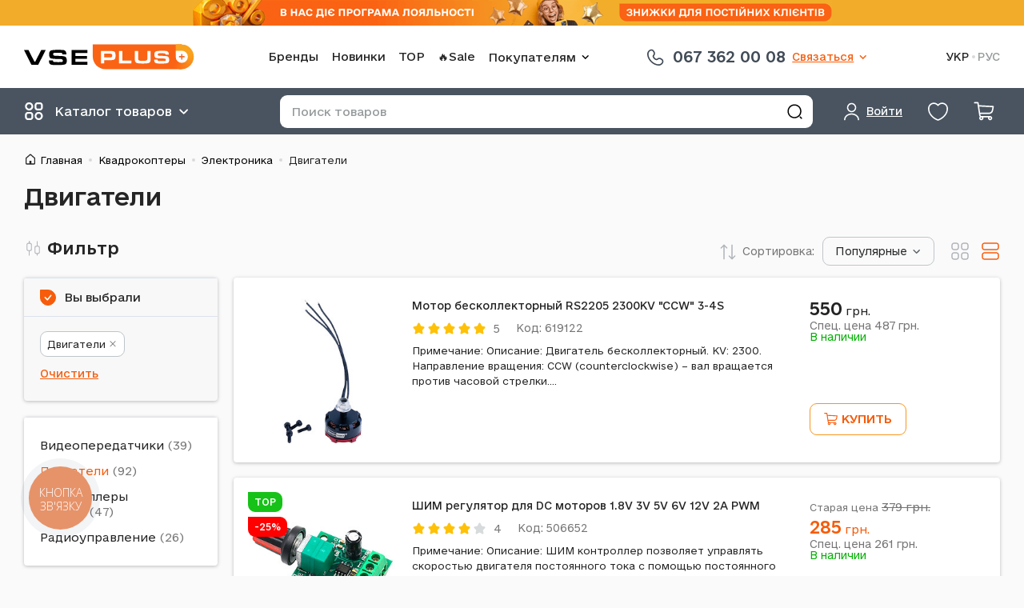

--- FILE ---
content_type: text/html; charset=UTF-8
request_url: https://vseplus.com/product/kvadrokoptery/620-dvigateli
body_size: 34036
content:
<!DOCTYPE html>
<html lang="ru">
<head>
    <meta charset="UTF-8">
    <meta http-equiv="Content-Type" content="text/html; charset=utf-8"/>
    <title>Двигатели – детальные цены и описания в интернет-магазине Vseplus™ в Киеве</title>
    <meta name="viewport" content="width=device-width, initial-scale=1, maximum-scale=1"/>
    <meta name="language" content="ru"/>
    <meta http-equiv="Content-Language" content="ru"/>
        <link href="/favicon.ico" type="image/x-icon" rel="shortcut icon"/>
    <script type="application/ld+json">{
    "@context": {
        "@vocab": "http://schema.org/"
    },
    "@type": "Organization",
    "address": {
        "@type": "PostalAddress",
        "addressCountry": "UA"
    },
    "contactPoint": [
        {
            "@type": "ContactPoint",
            "contactType": "customer service",
            "telephone": "+380673620008"
        },
        {
            "@type": "ContactPoint",
            "contactType": "customer service",
            "telephone": "+380509064912"
        },
        {
            "@type": "ContactPoint",
            "contactType": "customer service",
            "telephone": "+380935030083"
        }
    ],
    "logo": "https://vseplus.com/themes/basic/images/logo_uk.png",
    "name": "VsePlus.com",
    "sameAs": [
        "https://t.me/vseplus_com",
        "https://www.facebook.com/vseplus.shop",
        "https://www.instagram.com/vseplus.shop",
        "https://www.tiktok.com/@vseplus_shop"
    ],
    "url": "https://vseplus.com"
}</script><script type="application/ld+json">{
    "@context": {
        "@vocab": "http://schema.org/"
    },
    "@type": "FAQPage",
    "mainEntity": [
        {
            "@type": "Question",
            "acceptedAnswer": {
                "@type": "Answer",
                "text": "ТОП-5 самых популярных моделей категории двигатели:\n\n* [Мотор бесколлекторный RS2205 2300KV \"CCW\" 3-4S - 550 грн.](/product/motor-beskollektornyj-rs2205-2300kv-ccw-469099)\n\n* [ШИМ регулятор для DC моторов 1.8V 3V 5V 6V 12V 2A PWM - 285 грн.](/product/sim-regulator-dla-dc-motorov-359175)\n\n* [ШИМ регулятор для DC моторов 80Вт с кнопкой реверса - 255 грн.](/product/sim-regulator-dla-dc-motorov-311886)\n\n* [Мотор бесколлекторный RS2205 2300KV \"CW\" 3-4S - 550 грн.](/product/motor-beskollektornyj-rs2205-2300kv-cw-469211)\n\n* [Мотор DJI Matrice 30 - 5 853 грн.](/product/motor-dji-matrice-30-440902)"
            },
            "name": "Какие товары из категории двигатели - самые популярные в 2026 году?"
        },
        {
            "@type": "Question",
            "acceptedAnswer": {
                "@type": "Answer",
                "text": "ТОП-5 самых дешевых товаров категории двигатели:\n\n* [ШИМ регулятор для DC моторов 80Вт с кнопкой реверса - 255 грн.](/product/sim-regulator-dla-dc-motorov-311886)\n\n* [ШИМ регулятор для DC моторов 1.8V 3V 5V 6V 12V 2A PWM - 285 грн.](/product/sim-regulator-dla-dc-motorov-359175)\n\n* [Радиатор для мотора 540/550/3650 с активным охлаждением - 377 грн.](/product/radiator-dla-motora-5405503650-s-458915)\n\n* [Регулятор скорости для коллекторного двигателя ESC 30A - 423 грн.](/product/regulator-skorosti-dla-kollektornogo-dvigatela-458957)\n\n* [Регулятор Readytosky Simonk 12A ESC - 478 грн.](/product/regulator-readytosky-simonk-12a-esc-403572)"
            },
            "name": "Двигатели - какие самые бюджетные модели?"
        },
        {
            "@type": "Question",
            "acceptedAnswer": {
                "@type": "Answer",
                "text": "Последние поступления в категории двигатели:\n\n* [Регулятор хода SKYWALKER-120A-8S-V2 - 3 993 грн.](/product/regulator-khoda-skywalker-120a-8s-542261)\n\n* [Мотор бесколлекторный 3650 4300KV Waterproof Brushless Motor - 1 227 грн.](/product/motor-beskollektornyj-3650-4300kv-waterproof-542061)\n\n* [Мотор бесколлекторный Ysido X2807 - 2 706 грн.](/product/motor-beskollektornyj-ysido-x2807-501475)\n\n* [Мотор бесколлекторный Angel X2807 - 689 грн.](/product/motor-beskollektornyj-angel-x2807-501469)\n\n* [Мотор бесколлекторный Surpass Hobby S4320 350KV - 2 335 грн.](/product/motor-beskollektornyj-surpass-hobby-s4320-482231)"
            },
            "name": "Новинки. Двигатели, всего более 92 моделей."
        },
        {
            "@type": "Question",
            "acceptedAnswer": {
                "@type": "Answer",
                "text": "ТОП самых популярных брендов в категории двигатели:\n\n* [DJI](/product/kvadrokoptery/620-dvigateli/dji/f-veg_674)"
            },
            "name": "Двигатели - какие бренды самые популярные в 2026 году?"
        },
        {
            "@type": "Question",
            "acceptedAnswer": {
                "@type": "Answer",
                "text": "ТОП-5 самых дорогих товаров из данной категории:\n\n* [Мотор луча DJI Matrice 300 - 6 373 грн.](/product/motor-luca-dji-matrice-300-449163)\n\n* [Мотор луча DJI Matrice 300 - 6 373 грн.](/product/motor-luca-dji-matrice-300-449208)\n\n* [Мотор DJI Matrice 30 - 5 853 грн.](/product/motor-dji-matrice-30-440902)\n\n* [Мотор DJI Matrice 30 - 5 853 грн.](/product/motor-dji-matrice-30-440915)\n\n* [Мотор DJI Mavic 3 Pro - 5 263 грн.](/product/motor-dji-mavic-3-pro-414052)"
            },
            "name": "Какие товары раздела двигатели относятся к премиум сегменту?"
        }
    ]
}</script><script type="application/ld+json">{
    "@context": {
        "@vocab": "http://schema.org/"
    },
    "@type": "Product",
    "name": "Двигатели",
    "offers": {
        "@type": "AggregateOffer",
        "availability": "https://schema.org/InStock",
        "highPrice": 14977,
        "itemCondition": "https://schema.org/NewCondition",
        "lowPrice": 255,
        "offerCount": 92,
        "priceCurrency": "UAH",
        "priceValidUntil": "2026-04-26",
        "seller": {
            "@type": "Organization",
            "name": "VsePlus.com"
        }
    }
}</script><script type="application/ld+json">{
    "@context": {
        "@vocab": "http://schema.org/"
    },
    "@type": "BreadcrumbList",
    "itemListElement": [
        {
            "@type": "ListItem",
            "item": {
                "@id": "https://vseplus.com/product/kvadrokoptery",
                "name": "Квадрокоптеры"
            },
            "position": 1
        },
        {
            "@type": "ListItem",
            "item": {
                "@id": "https://vseplus.com/product/kvadrokoptery/1107-elektronika",
                "name": "Электроника"
            },
            "position": 2
        },
        {
            "@type": "ListItem",
            "item": {
                "name": "Двигатели"
            },
            "position": 3
        }
    ]
}</script><meta name="csrf-param" content="_csrf-frontend">
<meta name="csrf-token" content="lyIyJEnCfqtq8CEhBsX82SYuXWlCTb97HToOnXmYb_bBW0dgO4cPyAa1aXMxsL2jQFgEGiMA_gEqbmzuCd0EuQ==">

<meta name="description" content="Двигатели ✔ купить в Киеве – в интернет-магазине Vseplus™ ✔ Широкий выбор запчастей и аксессуаров для телефонов и планшетов! Актуальные цены и описания к товару.">
<meta property="og:type" content="website">
<meta property="og:image" content="https://vseplus.com/images/logo_square.png">
<link href="https://vseplus.com/product/kvadrokoptery/620-dvigateli" rel="alternate" hreflang="ru">
<link href="https://vseplus.com/ua/product/kvadrokoptery/620-dvigateli" rel="alternate" hreflang="x-default">
<link href="https://vseplus.com/ua/product/kvadrokoptery/620-dvigateli" rel="alternate" hreflang="uk">
<link href="/product/kvadrokoptery/620-dvigateli" rel="self">
<link href="/product/kvadrokoptery/620-dvigateli" rel="first">
<link href="/product/kvadrokoptery/620-dvigateli/p-4" rel="last">
<link href="/product/kvadrokoptery/620-dvigateli/p-2" rel="next">
<link type="font/woff2" href="/themes/basic/fonts/OpenSans-cyr.woff2" rel="preload" as="font" crossorigin="anonymous">
<link type="font/woff2" href="/themes/basic/fonts/OpenSans-lat.woff2" rel="preload" as="font" crossorigin="anonymous">
<link type="application/rss+xml" href="/feed" title="Новости и статьи интернет-магазина" rel="alternate">
<link href="https://vseplus.com/product/kvadrokoptery/620-dvigateli" rel="canonical">
<link href="/assets/95e432f0/main.min.css" rel="stylesheet">
<script src="https://www.googletagmanager.com/gtag/js?id=AW-823624370" async></script>
<script>!function(f,b,e,v,n,t,s){if(f.fbq)return;n=f.fbq=function(){n.callMethod?
n.callMethod.apply(n,arguments):n.queue.push(arguments)};if(!f._fbq)f._fbq=n;
n.push=n;n.loaded=!0;n.version='2.0';n.queue=[];t=b.createElement(e);t.async=!0;
t.src=v;s=b.getElementsByTagName(e)[0];s.parentNode.insertBefore(t,s)}(window,
document,'script','//connect.facebook.net/en_US/fbevents.js');
fbq('init', '205074818428540');
fbq('track', 'PageView');
window.dataLayer = window.dataLayer || [];
function gtag(){dataLayer.push(arguments);}
gtag('js', new Date());
gtag("config", "AW-823624370", {"currency":"UAH"});


(function(w,d,s,l,i){w[l]=w[l]||[];w[l].push({'gtm.start':
new Date().getTime(),event:'gtm.js'});var f=d.getElementsByTagName(s)[0],
j=d.createElement(s),dl=l!='dataLayer'?'&l='+l:'';j.async=true;j.src=
'https://www.googletagmanager.com/gtm.js?id='+i+dl;f.parentNode.insertBefore(j,f);
})(window,document,'script','dataLayer','GTM-MLMGQ3H');</script></head>
<body  class="c-catalog c-white-dark product-cards col2">
<noscript>
    <iframe src="https://www.googletagmanager.com/ns.html?id=GTM-MLMGQ3H" height="0"
            width="0" style="display:none;visibility:hidden"></iframe>
</noscript>

<p class="line-notice" role="alert" style="background-color: #F2AC2A"><a class="line-notice__link" href="https://vseplus.com/ua/loyalnist" rel="noreferrer" target="_blank"><picture><source media="(max-width: 767px)" srcSet="/images/lb/4_m.png?1763539292"><img src="/images/lb/4.png?1763539292" width="800" height="32" alt="Програма лояльності"></picture></a></p><header class="header">
    <div class="wrap header__content">
        <div class="header__box header__box_top">
            <div class="header__item header__item_logo">
                <a class="logo header__logo" href="/" title="Перейти на главную"><img class="logo__icon" src="/themes/basic/images/logo.svg?v=4" alt="Интернет магазин запчастей к сотовым" border="0"></a>            </div>
            <div class="header__item header__item_nav">
                <nav class="navigation navigation_with-dropdown" role="navigation">    <ul class="navigation__list">
        <li class="navigation__item"><a class="navigation__link" href="/model">Бренды</a></li><li class="navigation__item"><a class="navigation__link" href="/new">Новинки</a></li><li class="navigation__item"><a class="navigation__link" href="/top">TOP</a></li><li class="navigation__item"><a class="navigation__link" href="/outlet">🔥Sale</a></li><li class="bem-dropdown navigation__item"><button type="button" class="bem-dropdown__btn" aria-haspopup="true"><span class="bem-dropdown__btn-text">Покупателям</span><svg class="bem-dropdown__btn-icon" width="24" height="24" role="img"><use href="/themes/basic/images/icons.svg?v=17#icon-arrow-down" xlink:href="/themes/basic/images/icons.svg?v=17#icon-arrow-down"></use></svg></button><div class="bem-dropdown__content"><ul class="navigation__list navigation__list_vertical"><li class="navigation__item"><a class="navigation__link" href="/contact">Контакты</a></li><li class="navigation__item"><a class="navigation__link" href="/payment">Условия работы</a></li><li class="navigation__item"><a class="navigation__link" href="/guarantee">Гарантия</a></li><li class="navigation__item"><a class="navigation__link" href="/article">Статьи</a></li><li class="navigation__item"><a class="navigation__link" href="/news">Новости магазина</a></li><li class="navigation__item"><a class="navigation__link" href="/cooperation">Сотрудничество</a></li><li class="navigation__item"><a class="navigation__link" href="/loyalnist">Программа лояльности</a></li></ul></div></li>    </ul>
</nav>            </div>
            <div class="header__item header__item_pones">
                <div class="phones-and-schedule phones-and-schedule_main-one-phone">    <a class="phones-and-schedule__link" href="tel:+380673620008">
        <svg class="phones-and-schedule__icon" width="28" height="28" role="img"><use href="/themes/basic/images/icons.svg?v=17#icon-phone-handset" xlink:href="/themes/basic/images/icons.svg?v=17#icon-phone-handset"></use></svg>        <span class="phones-and-schedule__text">067 362 00 08</span>
    </a>
    </div><div class="bem-dropdown header__phones"><button type="button" class="bem-dropdown__btn" aria-haspopup="true"><span class="bem-dropdown__btn-text">Связаться</span><svg class="bem-dropdown__btn-icon" width="24" height="24" role="img"><use href="/themes/basic/images/icons.svg?v=17#icon-arrow-down" xlink:href="/themes/basic/images/icons.svg?v=17#icon-arrow-down"></use></svg></button><div class="bem-dropdown__content"><div class="phones-and-schedule phones-and-schedule_main">    <ul class="phones-and-schedule__list">
        <li class="phones-and-schedule__list-item phones-and-schedule__list-item_kyivstar">
            <a class="phones-and-schedule__list-item-link" href="tel:+380673620008">
                <svg class="phones-and-schedule__list-item-icon" width="28" height="28" role="img"><use href="/themes/basic/images/icons.svg?v=17#icon-phone-handset" xlink:href="/themes/basic/images/icons.svg?v=17#icon-phone-handset"></use></svg>                <span class="phones-and-schedule__list-item-text">067 362 00 08</span>
            </a>
        </li>
        <li class="phones-and-schedule__list-item phones-and-schedule__list-item_lifecell">
            <a class="phones-and-schedule__list-item-link" href="tel:+380935030083">
                <svg class="phones-and-schedule__list-item-icon" width="28" height="28" role="img"><use href="/themes/basic/images/icons.svg?v=17#icon-phone-handset" xlink:href="/themes/basic/images/icons.svg?v=17#icon-phone-handset"></use></svg>                <span class="phones-and-schedule__list-item-text">093 503 00 83</span>
            </a>
        </li>
        <li class="phones-and-schedule__list-item phones-and-schedule__list-item_vodafone">
            <a class="phones-and-schedule__list-item-link" href="tel:+380509064912">
                <svg class="phones-and-schedule__list-item-icon" width="28" height="28" role="img"><use href="/themes/basic/images/icons.svg?v=17#icon-phone-handset" xlink:href="/themes/basic/images/icons.svg?v=17#icon-phone-handset"></use></svg>                <span class="phones-and-schedule__list-item-text">050 906 49 12</span>
            </a>
        </li>
    </ul>
    <ul class="phones-and-schedule__chats">
        <li class="phones-and-schedule__chats-item phones-and-schedule__chats-item_viber">
            <a class="phones-and-schedule__chats-item-link phones-and-schedule__chats-item-link_viber"
               href="viber://chat?number=%2B380961930496" title="Viber">
                <svg class="phones-and-schedule__chats-item-icon" width="21" height="23" role="img"><use href="/themes/basic/images/icons.svg?v=17#icon-viber" xlink:href="/themes/basic/images/icons.svg?v=17#icon-viber"></use></svg>                <span class="phones-and-schedule__chats-item-text">Viber</span>
            </a>
        </li>
        <li class="phones-and-schedule__chats-item phones-and-schedule__chats-item_whatsapp">
            <a class="phones-and-schedule__chats-item-link phones-and-schedule__chats-item-link_whatsapp"
               href="//wa.me/%2B380935030083" target="_blank" title="WhatsApp">
                <svg class="phones-and-schedule__chats-item-icon" width="26" height="26" role="img"><use href="/themes/basic/images/icons.svg?v=17#icon-whatsapp" xlink:href="/themes/basic/images/icons.svg?v=17#icon-whatsapp"></use></svg>                <span class="phones-and-schedule__chats-item-text">WhatsApp</span>
            </a>
        </li>
        <li class="phones-and-schedule__chats-item phones-and-schedule__chats-item_telegram">
            <a class="phones-and-schedule__chats-item-link phones-and-schedule__chats-item-link_telegram"
               href="tg://resolve?domain=vseplus_shop" title="Telegram">
                <svg class="phones-and-schedule__chats-item-icon" width="21" height="23" role="img"><use href="/themes/basic/images/icons.svg?v=17#icon-telegram" xlink:href="/themes/basic/images/icons.svg?v=17#icon-telegram"></use></svg>                <span class="phones-and-schedule__chats-item-text">Telegram</span>
            </a>
        </li>
    </ul>
    <div class="phones-and-schedule__schedule">
        <p>График работы магазина</p>
        <p>Пн-пт.: 9:00-18:00</p>
        <p>Сб.: 10:00-16:00</p>
        <p>Вс.: выходной</p>
    </div>
    </div></div></div>            </div>
            <div class="header__item header__item_lang">
                <ul class="language-switcher"><li class="language-switcher__item"><a class="language-switcher__link" href="https://vseplus.com/ua/product/kvadrokoptery/620-dvigateli" data-language="uk">УКР</a>
</li><li class="language-switcher__item"><span class="language-switcher__link language-switcher__link_active">РУС</span>
</li></ul>            </div>
        </div>
        <div class="header__box header__box_bottom">
            <div class="header__item header__item_catalog"></div>
            <div class="header__item header__item_user">
                <div class="user user_main"><a class="user__btn bem-dropdown__btn" href="/user/login?return=%2Fproduct%2Fkvadrokoptery%2F620-dvigateli" rel="nofollow" data-dialog="modal_login"><svg class="user__icon" width="25" height="25" role="img"><use href="/themes/basic/images/icons.svg?v=17#icon-user" xlink:href="/themes/basic/images/icons.svg?v=17#icon-user"></use></svg> <span class="user__text user__text_main bem-dropdown__btn-text">Войти</span></a></div>            </div>
            <div class="header__item header__item_favorite">
                <div class="favorite"><a class="favorite__link" href="/favorite" rel="nofollow" data-favorite-count="0"><svg class="favorite__icon" width="29" height="29" role="img"><use href="/themes/basic/images/icons.svg?v=17#icon-heart" xlink:href="/themes/basic/images/icons.svg?v=17#icon-heart"></use></svg> </a></div>            </div>
            <div class="header__item header__item_cart">
                <div class="cart"><a class="cart__link" href="/cart" rel="nofollow" data-badge-count="0"><svg class="cart__icon" width="27" height="27" role="img"><use href="/themes/basic/images/icons.svg?v=17#icon-cart" xlink:href="/themes/basic/images/icons.svg?v=17#icon-cart"></use></svg> </a></div>            </div>
            <div class="header__item header__item_menu"></div>
            <div class="header__item header__item_search">
                <button type="button" class="header__btn-search-toggle"></button>
                <div class="search">
                    <form class="search__form" action="/search" method="get" role="form search"><input type="text" id="q" class="search__input" name="q" value="" maxlength="100" placeholder="Поиск товаров"><button type="submit" class="search__btn btn" title="Найти"></button></form>                </div>
            </div>
        </div>
    </div>
</header>

<div class="wrap">
    <ul class="breadcrumbs"><li class="breadcrumbs__item"><a class="breadcrumbs__link" href="/">Главная</a></li><li class="breadcrumbs__item"><a class="breadcrumbs__link" href="/product/kvadrokoptery">Квадрокоптеры</a></li><li class="breadcrumbs__item"><a class="breadcrumbs__link" href="/product/kvadrokoptery/1107-elektronika">Электроника</a></li><li class="breadcrumbs__item"><span class="breadcrumbs__link">Двигатели</span></li></ul><h1>Двигатели</h1>    <div id="middle">
            <div id="container">
        <main id="content" role="main">
            <div class="list-view"><div class="list-view-controls"><div class="sorter"><button type="button" class="sorter__label"><span class="sorter__label-text">Сортировка:</span><span class="sorter__label-value">Популярные</span></button><div class="sorter__content"><ul class="sorter__list">
<li class="sorter__item"><span class="sorter__link sorter__link_active sorter__link_desc" data-sort="rating" data-href="/product/kvadrokoptery/620-dvigateli?s=rating">Популярные</span></li>
<li class="sorter__item"><span class="sorter__link" data-sort="-created" data-href="/product/kvadrokoptery/620-dvigateli?s=-created">Время добавления</span></li>
<li class="sorter__item"><span class="sorter__link" data-sort="price" data-href="/product/kvadrokoptery/620-dvigateli?s=price">Цена</span></li>
</ul></div></div><div class="views-control"><button type="button" class="views-control__btn views-control__btn_view-tile" title="Вид плиткой"><svg class="views-control__icon" width="24" height="24" role="img"><use href="/themes/basic/images/icons.svg?v=17#icon-view-tile" xlink:href="/themes/basic/images/icons.svg?v=17#icon-view-tile"></use></svg></button><button type="button" class="views-control__btn views-control__btn_view-list views-control__btn_active" title="Вид списком"><svg class="views-control__icon" width="24" height="24" role="img"><use href="/themes/basic/images/icons.svg?v=17#icon-view-list" xlink:href="/themes/basic/images/icons.svg?v=17#icon-view-list"></use></svg></button></div></div>
    <div class="list-cards-product" data-gtm-list-name="Catalog"><div class="card-product list-cards-product__item"><div class="card-product__content"><a class="card-product__img-box" href="/product/motor-beskollektornyj-rs2205-2300kv-ccw-469099"><img class="card-product__img" src="/images/p/prv/619122a.jpg" width="250" height="250" alt="Мотор бесколлекторный RS2205 2300KV &quot;CCW&quot; 3-4S" loading="lazy"></a>    <div class="card-product__info">
        <p class="card-product__title">
            <a class="card-product__link" href="/product/motor-beskollektornyj-rs2205-2300kv-ccw-469099">Мотор бесколлекторный RS2205 2300KV &quot;CCW&quot; 3-4S</a>        </p>
        <div class="rating-stars card-product__rating"><span class="rating-stars__stars"><span class="rating-stars__star rating-stars__star_active"><svg class="rating-stars__icon" width="17" height="17" role="img"><use href="/themes/basic/images/icons.svg?v=17#icon-star" xlink:href="/themes/basic/images/icons.svg?v=17#icon-star"></use></svg></span><span class="rating-stars__star rating-stars__star_active"><svg class="rating-stars__icon" width="17" height="17" role="img"><use href="/themes/basic/images/icons.svg?v=17#icon-star" xlink:href="/themes/basic/images/icons.svg?v=17#icon-star"></use></svg></span><span class="rating-stars__star rating-stars__star_active"><svg class="rating-stars__icon" width="17" height="17" role="img"><use href="/themes/basic/images/icons.svg?v=17#icon-star" xlink:href="/themes/basic/images/icons.svg?v=17#icon-star"></use></svg></span><span class="rating-stars__star rating-stars__star_active"><svg class="rating-stars__icon" width="17" height="17" role="img"><use href="/themes/basic/images/icons.svg?v=17#icon-star" xlink:href="/themes/basic/images/icons.svg?v=17#icon-star"></use></svg></span><span class="rating-stars__star rating-stars__star_active"><svg class="rating-stars__icon" width="17" height="17" role="img"><use href="/themes/basic/images/icons.svg?v=17#icon-star" xlink:href="/themes/basic/images/icons.svg?v=17#icon-star"></use></svg></span></span><span class="rating-stars__text">5</span></div><div class="card-product__description"><p class="card-product__art">Код: 619122</p><div class="card-product__additional"><p class="card-product__text card-product__text_note">Примечание: Описание: Двигатель бесколлекторный. KV: 2300. Направление вращения: CCW (counterclockwise) – вал вращается против часовой стрелки....</p></div></div>    </div>
    <div class="card-product__buy">
        <div class="card-product__price-availability">
            <div class="product-price"><data class="product-price__current" value="550.00"><strong>550</strong>&nbsp;грн.</data><a class="product-price__next" href="/loyalnist" target="_blank">Спец. цена <strong>487</strong>&nbsp;грн.</a></div>            <p class="product-availability product-availability_stock">В наличии</p>        </div>
        <div class="card-product__btns-box"><button type="button" class="card-product__btn card-product__btn_more"></button><form class="to-card card-product__btn-to-card-box" action="/cart/add" method="post">
<input type="hidden" name="_csrf-frontend" value="lyIyJEnCfqtq8CEhBsX82SYuXWlCTb97HToOnXmYb_bBW0dgO4cPyAa1aXMxsL2jQFgEGiMA_gEqbmzuCd0EuQ=="><input type="hidden" name="product_id" value="469099"><input type="hidden" name="count" value="1"><button type="submit" class="to-card__btn" name="subject" value="add_to_cart"><svg class="to-card__icon" width="18" height="18" role="img"><use href="/themes/basic/images/icons.svg?v=17#icon-cart" xlink:href="/themes/basic/images/icons.svg?v=17#icon-cart"></use></svg> <span class="to-card__text">Купить</span></button></form></div>    </div>
</div></div>
<div class="card-product list-cards-product__item"><div class="card-product__content"><a class="card-product__img-box" href="/product/sim-regulator-dla-dc-motorov-359175"><img class="card-product__img" src="/images/p/prv/506652a.jpg" width="250" height="250" alt="ШИМ регулятор для DC моторов 1.8V 3V 5V 6V 12V 2A PWM" loading="lazy"><span class="product-status"><span class="product-status__label product-status__label_green">Top</span><span class="product-status__label product-status__label_red">-25%</span></span></a>    <div class="card-product__info">
        <p class="card-product__title">
            <a class="card-product__link" href="/product/sim-regulator-dla-dc-motorov-359175">ШИМ регулятор для DC моторов 1.8V 3V 5V 6V 12V 2A PWM</a>        </p>
        <div class="rating-stars card-product__rating"><span class="rating-stars__stars"><span class="rating-stars__star rating-stars__star_active"><svg class="rating-stars__icon" width="17" height="17" role="img"><use href="/themes/basic/images/icons.svg?v=17#icon-star" xlink:href="/themes/basic/images/icons.svg?v=17#icon-star"></use></svg></span><span class="rating-stars__star rating-stars__star_active"><svg class="rating-stars__icon" width="17" height="17" role="img"><use href="/themes/basic/images/icons.svg?v=17#icon-star" xlink:href="/themes/basic/images/icons.svg?v=17#icon-star"></use></svg></span><span class="rating-stars__star rating-stars__star_active"><svg class="rating-stars__icon" width="17" height="17" role="img"><use href="/themes/basic/images/icons.svg?v=17#icon-star" xlink:href="/themes/basic/images/icons.svg?v=17#icon-star"></use></svg></span><span class="rating-stars__star rating-stars__star_active"><svg class="rating-stars__icon" width="17" height="17" role="img"><use href="/themes/basic/images/icons.svg?v=17#icon-star" xlink:href="/themes/basic/images/icons.svg?v=17#icon-star"></use></svg></span><span class="rating-stars__star"><svg class="rating-stars__icon" width="17" height="17" role="img"><use href="/themes/basic/images/icons.svg?v=17#icon-star" xlink:href="/themes/basic/images/icons.svg?v=17#icon-star"></use></svg></span></span><span class="rating-stars__text">4</span></div><div class="card-product__description"><p class="card-product__art">Код: 506652</p><div class="card-product__additional"><p class="card-product__text card-product__text_note">Примечание: Описание: ШИМ контроллер позволяет управлять скоростью двигателя постоянного тока с помощью постоянного напряжения с широтно-импульсной...</p></div></div>    </div>
    <div class="card-product__buy">
        <div class="card-product__price-availability">
            <div class="product-price"><p class="product-price__prev">Старая цена <del><strong>379</strong>&nbsp;грн.</del></p><data class="product-price__current product-price__current_sale" value="285.00"><strong>285</strong>&nbsp;грн.</data><a class="product-price__next" href="/loyalnist" target="_blank">Спец. цена <strong>261</strong>&nbsp;грн.</a></div>            <p class="product-availability product-availability_stock">В наличии</p>        </div>
        <div class="card-product__btns-box"><button type="button" class="card-product__btn card-product__btn_more"></button><form class="to-card card-product__btn-to-card-box" action="/cart/add" method="post">
<input type="hidden" name="_csrf-frontend" value="lyIyJEnCfqtq8CEhBsX82SYuXWlCTb97HToOnXmYb_bBW0dgO4cPyAa1aXMxsL2jQFgEGiMA_gEqbmzuCd0EuQ=="><input type="hidden" name="product_id" value="359175"><input type="hidden" name="count" value="1"><button type="submit" class="to-card__btn" name="subject" value="add_to_cart"><svg class="to-card__icon" width="18" height="18" role="img"><use href="/themes/basic/images/icons.svg?v=17#icon-cart" xlink:href="/themes/basic/images/icons.svg?v=17#icon-cart"></use></svg> <span class="to-card__text">Купить</span></button></form></div>    </div>
</div></div>
<div class="card-product list-cards-product__item"><div class="card-product__content"><a class="card-product__img-box" href="/product/sim-regulator-dla-dc-motorov-311886"><img class="card-product__img" src="/images/p/prv/458679a.jpg" width="250" height="250" alt="ШИМ регулятор для DC моторов 80Вт с кнопкой реверса" loading="lazy"></a>    <div class="card-product__info">
        <p class="card-product__title">
            <a class="card-product__link" href="/product/sim-regulator-dla-dc-motorov-311886">ШИМ регулятор для DC моторов 80Вт с кнопкой реверса</a>        </p>
        <div class="rating-stars card-product__rating"><span class="rating-stars__stars"><span class="rating-stars__star rating-stars__star_active"><svg class="rating-stars__icon" width="17" height="17" role="img"><use href="/themes/basic/images/icons.svg?v=17#icon-star" xlink:href="/themes/basic/images/icons.svg?v=17#icon-star"></use></svg></span><span class="rating-stars__star rating-stars__star_active"><svg class="rating-stars__icon" width="17" height="17" role="img"><use href="/themes/basic/images/icons.svg?v=17#icon-star" xlink:href="/themes/basic/images/icons.svg?v=17#icon-star"></use></svg></span><span class="rating-stars__star rating-stars__star_active"><svg class="rating-stars__icon" width="17" height="17" role="img"><use href="/themes/basic/images/icons.svg?v=17#icon-star" xlink:href="/themes/basic/images/icons.svg?v=17#icon-star"></use></svg></span><span class="rating-stars__star rating-stars__star_active"><svg class="rating-stars__icon" width="17" height="17" role="img"><use href="/themes/basic/images/icons.svg?v=17#icon-star" xlink:href="/themes/basic/images/icons.svg?v=17#icon-star"></use></svg></span><span class="rating-stars__star"><svg class="rating-stars__icon" width="17" height="17" role="img"><use href="/themes/basic/images/icons.svg?v=17#icon-star" xlink:href="/themes/basic/images/icons.svg?v=17#icon-star"></use></svg></span></span><span class="rating-stars__text">4</span></div><div class="card-product__description"><p class="card-product__art">Код: 458679</p><div class="card-product__additional"><p class="card-product__text card-product__text_note">Примечание: Описание: ШИМ регулятор для моторов постоянного тока с кнопкой реверса. Максимальная выходная мощность: 80Вт(3A). Габариты: 50x32мм|Тип:...</p></div></div>    </div>
    <div class="card-product__buy">
        <div class="card-product__price-availability">
            <div class="product-price"><data class="product-price__current" value="255.00"><strong>255</strong>&nbsp;грн.</data><a class="product-price__next" href="/loyalnist" target="_blank">Спец. цена <strong>221</strong>&nbsp;грн.</a></div>            <p class="product-availability product-availability_stock">В наличии</p>        </div>
        <div class="card-product__btns-box"><button type="button" class="card-product__btn card-product__btn_more"></button><form class="to-card card-product__btn-to-card-box" action="/cart/add" method="post">
<input type="hidden" name="_csrf-frontend" value="lyIyJEnCfqtq8CEhBsX82SYuXWlCTb97HToOnXmYb_bBW0dgO4cPyAa1aXMxsL2jQFgEGiMA_gEqbmzuCd0EuQ=="><input type="hidden" name="product_id" value="311886"><input type="hidden" name="count" value="1"><button type="submit" class="to-card__btn" name="subject" value="add_to_cart"><svg class="to-card__icon" width="18" height="18" role="img"><use href="/themes/basic/images/icons.svg?v=17#icon-cart" xlink:href="/themes/basic/images/icons.svg?v=17#icon-cart"></use></svg> <span class="to-card__text">Купить</span></button></form></div>    </div>
</div></div>
<div class="card-product list-cards-product__item"><div class="card-product__content"><a class="card-product__img-box" href="/product/motor-beskollektornyj-rs2205-2300kv-cw-469211"><img class="card-product__img" src="/images/p/prv/619123a.jpg" width="250" height="250" alt="Мотор бесколлекторный RS2205 2300KV &quot;CW&quot; 3-4S" loading="lazy"></a>    <div class="card-product__info">
        <p class="card-product__title">
            <a class="card-product__link" href="/product/motor-beskollektornyj-rs2205-2300kv-cw-469211">Мотор бесколлекторный RS2205 2300KV &quot;CW&quot; 3-4S</a>        </p>
        <div class="rating-stars card-product__rating"><span class="rating-stars__stars"><span class="rating-stars__star rating-stars__star_active"><svg class="rating-stars__icon" width="17" height="17" role="img"><use href="/themes/basic/images/icons.svg?v=17#icon-star" xlink:href="/themes/basic/images/icons.svg?v=17#icon-star"></use></svg></span><span class="rating-stars__star rating-stars__star_active"><svg class="rating-stars__icon" width="17" height="17" role="img"><use href="/themes/basic/images/icons.svg?v=17#icon-star" xlink:href="/themes/basic/images/icons.svg?v=17#icon-star"></use></svg></span><span class="rating-stars__star rating-stars__star_active"><svg class="rating-stars__icon" width="17" height="17" role="img"><use href="/themes/basic/images/icons.svg?v=17#icon-star" xlink:href="/themes/basic/images/icons.svg?v=17#icon-star"></use></svg></span><span class="rating-stars__star rating-stars__star_active"><svg class="rating-stars__icon" width="17" height="17" role="img"><use href="/themes/basic/images/icons.svg?v=17#icon-star" xlink:href="/themes/basic/images/icons.svg?v=17#icon-star"></use></svg></span><span class="rating-stars__star"><svg class="rating-stars__icon" width="17" height="17" role="img"><use href="/themes/basic/images/icons.svg?v=17#icon-star" xlink:href="/themes/basic/images/icons.svg?v=17#icon-star"></use></svg></span></span><span class="rating-stars__text">4</span></div><div class="card-product__description"><p class="card-product__art">Код: 619123</p><div class="card-product__additional"><p class="card-product__text card-product__text_note">Примечание: Описание: Двигатель бесколлекторный. KV: 2300. Направление вращения: CW (Clockwise) – вал вращается по часовой стрелке. Гайка: CСW –...</p></div></div>    </div>
    <div class="card-product__buy">
        <div class="card-product__price-availability">
            <div class="product-price"><data class="product-price__current" value="550.00"><strong>550</strong>&nbsp;грн.</data><a class="product-price__next" href="/loyalnist" target="_blank">Спец. цена <strong>487</strong>&nbsp;грн.</a></div>            <p class="product-availability product-availability_stock">В наличии</p>        </div>
        <div class="card-product__btns-box"><button type="button" class="card-product__btn card-product__btn_more"></button><form class="to-card card-product__btn-to-card-box" action="/cart/add" method="post">
<input type="hidden" name="_csrf-frontend" value="lyIyJEnCfqtq8CEhBsX82SYuXWlCTb97HToOnXmYb_bBW0dgO4cPyAa1aXMxsL2jQFgEGiMA_gEqbmzuCd0EuQ=="><input type="hidden" name="product_id" value="469211"><input type="hidden" name="count" value="1"><button type="submit" class="to-card__btn" name="subject" value="add_to_cart"><svg class="to-card__icon" width="18" height="18" role="img"><use href="/themes/basic/images/icons.svg?v=17#icon-cart" xlink:href="/themes/basic/images/icons.svg?v=17#icon-cart"></use></svg> <span class="to-card__text">Купить</span></button></form></div>    </div>
</div></div>
<div class="card-product list-cards-product__item"><div class="card-product__content"><a class="card-product__img-box" href="/product/motor-dji-matrice-30-440902"><img class="card-product__img" src="/images/p/prv/590706a.jpg" width="250" height="250" alt="Мотор DJI Matrice 30" loading="lazy"></a>    <div class="card-product__info">
        <p class="card-product__title">
            <a class="card-product__link" href="/product/motor-dji-matrice-30-440902">Мотор DJI Matrice 30</a>        </p>
        <div class="rating-stars card-product__rating"><span class="rating-stars__stars"><span class="rating-stars__star rating-stars__star_active"><svg class="rating-stars__icon" width="17" height="17" role="img"><use href="/themes/basic/images/icons.svg?v=17#icon-star" xlink:href="/themes/basic/images/icons.svg?v=17#icon-star"></use></svg></span><span class="rating-stars__star rating-stars__star_active"><svg class="rating-stars__icon" width="17" height="17" role="img"><use href="/themes/basic/images/icons.svg?v=17#icon-star" xlink:href="/themes/basic/images/icons.svg?v=17#icon-star"></use></svg></span><span class="rating-stars__star rating-stars__star_active"><svg class="rating-stars__icon" width="17" height="17" role="img"><use href="/themes/basic/images/icons.svg?v=17#icon-star" xlink:href="/themes/basic/images/icons.svg?v=17#icon-star"></use></svg></span><span class="rating-stars__star rating-stars__star_active"><svg class="rating-stars__icon" width="17" height="17" role="img"><use href="/themes/basic/images/icons.svg?v=17#icon-star" xlink:href="/themes/basic/images/icons.svg?v=17#icon-star"></use></svg></span><span class="rating-stars__star"><svg class="rating-stars__icon" width="17" height="17" role="img"><use href="/themes/basic/images/icons.svg?v=17#icon-star" xlink:href="/themes/basic/images/icons.svg?v=17#icon-star"></use></svg></span></span><span class="rating-stars__text">4</span></div><div class="card-product__description"><p class="card-product__art">Код: 590706</p><div class="card-product__additional"><p class="card-product__text card-product__text_note">Примечание: CCW мотор луча</p></div></div>    </div>
    <div class="card-product__buy">
        <div class="card-product__price-availability">
            <div class="product-price"><data class="product-price__current" value="5853.00"><strong>5 853</strong>&nbsp;грн.</data><a class="product-price__next" href="/loyalnist" target="_blank">Спец. цена <strong>5 555</strong>&nbsp;грн.</a></div>            <p class="product-availability product-availability_stock">В наличии</p>        </div>
        <div class="card-product__btns-box"><button type="button" class="card-product__btn card-product__btn_more"></button><form class="to-card card-product__btn-to-card-box" action="/cart/add" method="post">
<input type="hidden" name="_csrf-frontend" value="lyIyJEnCfqtq8CEhBsX82SYuXWlCTb97HToOnXmYb_bBW0dgO4cPyAa1aXMxsL2jQFgEGiMA_gEqbmzuCd0EuQ=="><input type="hidden" name="product_id" value="440902"><input type="hidden" name="count" value="1"><button type="submit" class="to-card__btn" name="subject" value="add_to_cart"><svg class="to-card__icon" width="18" height="18" role="img"><use href="/themes/basic/images/icons.svg?v=17#icon-cart" xlink:href="/themes/basic/images/icons.svg?v=17#icon-cart"></use></svg> <span class="to-card__text">Купить</span></button></form></div>    </div>
</div></div>
<div class="card-product list-cards-product__item"><div class="card-product__content"><a class="card-product__img-box" href="/product/motor-dji-mavic-3-213212"><img class="card-product__img" src="/images/p/prv/359904a.jpg" width="250" height="250" alt="Мотор DJI Mavic 3" loading="lazy"></a>    <div class="card-product__info">
        <p class="card-product__title">
            <a class="card-product__link" href="/product/motor-dji-mavic-3-213212">Мотор DJI Mavic 3</a>        </p>
        <div class="rating-stars card-product__rating"><span class="rating-stars__stars"><span class="rating-stars__star rating-stars__star_active"><svg class="rating-stars__icon" width="17" height="17" role="img"><use href="/themes/basic/images/icons.svg?v=17#icon-star" xlink:href="/themes/basic/images/icons.svg?v=17#icon-star"></use></svg></span><span class="rating-stars__star rating-stars__star_active"><svg class="rating-stars__icon" width="17" height="17" role="img"><use href="/themes/basic/images/icons.svg?v=17#icon-star" xlink:href="/themes/basic/images/icons.svg?v=17#icon-star"></use></svg></span><span class="rating-stars__star rating-stars__star_active"><svg class="rating-stars__icon" width="17" height="17" role="img"><use href="/themes/basic/images/icons.svg?v=17#icon-star" xlink:href="/themes/basic/images/icons.svg?v=17#icon-star"></use></svg></span><span class="rating-stars__star rating-stars__star_active"><svg class="rating-stars__icon" width="17" height="17" role="img"><use href="/themes/basic/images/icons.svg?v=17#icon-star" xlink:href="/themes/basic/images/icons.svg?v=17#icon-star"></use></svg></span><span class="rating-stars__star rating-stars__star_active"><svg class="rating-stars__icon" width="17" height="17" role="img"><use href="/themes/basic/images/icons.svg?v=17#icon-star" xlink:href="/themes/basic/images/icons.svg?v=17#icon-star"></use></svg></span></span><span class="rating-stars__text">5</span></div><div class="card-product__description"><p class="card-product__art">Код: 359904</p><div class="card-product__additional"><p class="card-product__text card-product__text_note">Примечание: yaw мотор подвеса камеры</p></div></div>    </div>
    <div class="card-product__buy">
        <div class="card-product__price-availability">
            <div class="product-price"><data class="product-price__current" value="2717.00"><strong>2 717</strong>&nbsp;грн.</data><a class="product-price__next" href="/loyalnist" target="_blank">Спец. цена <strong>2 540</strong>&nbsp;грн.</a></div>            <p class="product-availability product-availability_stock">В наличии</p>        </div>
        <div class="card-product__btns-box"><button type="button" class="card-product__btn card-product__btn_more"></button><form class="to-card card-product__btn-to-card-box" action="/cart/add" method="post">
<input type="hidden" name="_csrf-frontend" value="lyIyJEnCfqtq8CEhBsX82SYuXWlCTb97HToOnXmYb_bBW0dgO4cPyAa1aXMxsL2jQFgEGiMA_gEqbmzuCd0EuQ=="><input type="hidden" name="product_id" value="213212"><input type="hidden" name="count" value="1"><button type="submit" class="to-card__btn" name="subject" value="add_to_cart"><svg class="to-card__icon" width="18" height="18" role="img"><use href="/themes/basic/images/icons.svg?v=17#icon-cart" xlink:href="/themes/basic/images/icons.svg?v=17#icon-cart"></use></svg> <span class="to-card__text">Купить</span></button></form></div>    </div>
</div></div>
<div class="card-product list-cards-product__item"><div class="card-product__content"><a class="card-product__img-box" href="/product/regulator-skorosti-dla-kollektornogo-dvigatela-458957"><img class="card-product__img" src="/images/p/prv/609670a.jpg" width="250" height="250" alt="Регулятор скорости для коллекторного двигателя ESC 30A" loading="lazy"></a>    <div class="card-product__info">
        <p class="card-product__title">
            <a class="card-product__link" href="/product/regulator-skorosti-dla-kollektornogo-dvigatela-458957">Регулятор скорости для коллекторного двигателя ESC 30A</a>        </p>
        <div class="rating-stars card-product__rating"><span class="rating-stars__stars"><span class="rating-stars__star rating-stars__star_active"><svg class="rating-stars__icon" width="17" height="17" role="img"><use href="/themes/basic/images/icons.svg?v=17#icon-star" xlink:href="/themes/basic/images/icons.svg?v=17#icon-star"></use></svg></span><span class="rating-stars__star rating-stars__star_active"><svg class="rating-stars__icon" width="17" height="17" role="img"><use href="/themes/basic/images/icons.svg?v=17#icon-star" xlink:href="/themes/basic/images/icons.svg?v=17#icon-star"></use></svg></span><span class="rating-stars__star rating-stars__star_active"><svg class="rating-stars__icon" width="17" height="17" role="img"><use href="/themes/basic/images/icons.svg?v=17#icon-star" xlink:href="/themes/basic/images/icons.svg?v=17#icon-star"></use></svg></span><span class="rating-stars__star rating-stars__star_active"><svg class="rating-stars__icon" width="17" height="17" role="img"><use href="/themes/basic/images/icons.svg?v=17#icon-star" xlink:href="/themes/basic/images/icons.svg?v=17#icon-star"></use></svg></span><span class="rating-stars__star rating-stars__star_active"><svg class="rating-stars__icon" width="17" height="17" role="img"><use href="/themes/basic/images/icons.svg?v=17#icon-star" xlink:href="/themes/basic/images/icons.svg?v=17#icon-star"></use></svg></span></span><span class="rating-stars__text">5</span></div><div class="card-product__description"><p class="card-product__art">Код: 609670</p><div class="card-product__additional"><p class="card-product__text card-product__text_note">Примечание: Описание: Регулятор мощности ESC для электромотора. Выходной ток длительный: 30A. Импульсный ток (&gt;5с): 40А. Входное напряжение:...</p></div></div>    </div>
    <div class="card-product__buy">
        <div class="card-product__price-availability">
            <div class="product-price"><data class="product-price__current" value="423.00"><strong>423</strong>&nbsp;грн.</data><a class="product-price__next" href="/loyalnist" target="_blank">Спец. цена <strong>372</strong>&nbsp;грн.</a></div>            <p class="product-availability product-availability_stock">В наличии</p>        </div>
        <div class="card-product__btns-box"><button type="button" class="card-product__btn card-product__btn_more"></button><form class="to-card card-product__btn-to-card-box" action="/cart/add" method="post">
<input type="hidden" name="_csrf-frontend" value="lyIyJEnCfqtq8CEhBsX82SYuXWlCTb97HToOnXmYb_bBW0dgO4cPyAa1aXMxsL2jQFgEGiMA_gEqbmzuCd0EuQ=="><input type="hidden" name="product_id" value="458957"><input type="hidden" name="count" value="1"><button type="submit" class="to-card__btn" name="subject" value="add_to_cart"><svg class="to-card__icon" width="18" height="18" role="img"><use href="/themes/basic/images/icons.svg?v=17#icon-cart" xlink:href="/themes/basic/images/icons.svg?v=17#icon-cart"></use></svg> <span class="to-card__text">Купить</span></button></form></div>    </div>
</div></div>
<div class="card-product list-cards-product__item"><div class="card-product__content"><a class="card-product__img-box" href="/product/motor-arthur-flash-hobby-a4320-457196"><img class="card-product__img" src="/images/p/prv/607370a.jpg" width="250" height="250" alt="Мотор Arthur Flash Hobby A4320" loading="lazy"></a>    <div class="card-product__info">
        <p class="card-product__title">
            <a class="card-product__link" href="/product/motor-arthur-flash-hobby-a4320-457196">Мотор Arthur Flash Hobby A4320</a>        </p>
        <div class="rating-stars card-product__rating"><span class="rating-stars__stars"><span class="rating-stars__star rating-stars__star_active"><svg class="rating-stars__icon" width="17" height="17" role="img"><use href="/themes/basic/images/icons.svg?v=17#icon-star" xlink:href="/themes/basic/images/icons.svg?v=17#icon-star"></use></svg></span><span class="rating-stars__star rating-stars__star_active"><svg class="rating-stars__icon" width="17" height="17" role="img"><use href="/themes/basic/images/icons.svg?v=17#icon-star" xlink:href="/themes/basic/images/icons.svg?v=17#icon-star"></use></svg></span><span class="rating-stars__star rating-stars__star_active"><svg class="rating-stars__icon" width="17" height="17" role="img"><use href="/themes/basic/images/icons.svg?v=17#icon-star" xlink:href="/themes/basic/images/icons.svg?v=17#icon-star"></use></svg></span><span class="rating-stars__star rating-stars__star_active"><svg class="rating-stars__icon" width="17" height="17" role="img"><use href="/themes/basic/images/icons.svg?v=17#icon-star" xlink:href="/themes/basic/images/icons.svg?v=17#icon-star"></use></svg></span><span class="rating-stars__star"><svg class="rating-stars__icon" width="17" height="17" role="img"><use href="/themes/basic/images/icons.svg?v=17#icon-star" xlink:href="/themes/basic/images/icons.svg?v=17#icon-star"></use></svg></span></span><span class="rating-stars__text">4</span></div><div class="card-product__description"><p class="card-product__art">Код: 607370</p><div class="card-product__additional"><p class="card-product__text card-product__text_note">Примечание: 350KV, бесколлекторный, для дронов на 13-15 дюймовой раме</p></div></div>    </div>
    <div class="card-product__buy">
        <div class="card-product__price-availability">
            <div class="product-price"><data class="product-price__current" value="2530.00"><strong>2 530</strong>&nbsp;грн.</data><a class="product-price__next" href="/loyalnist" target="_blank">Спец. цена <strong>2 353</strong>&nbsp;грн.</a></div>            <p class="product-availability product-availability_stock">В наличии</p>        </div>
        <div class="card-product__btns-box"><button type="button" class="card-product__btn card-product__btn_more"></button><form class="to-card card-product__btn-to-card-box" action="/cart/add" method="post">
<input type="hidden" name="_csrf-frontend" value="lyIyJEnCfqtq8CEhBsX82SYuXWlCTb97HToOnXmYb_bBW0dgO4cPyAa1aXMxsL2jQFgEGiMA_gEqbmzuCd0EuQ=="><input type="hidden" name="product_id" value="457196"><input type="hidden" name="count" value="1"><button type="submit" class="to-card__btn" name="subject" value="add_to_cart"><svg class="to-card__icon" width="18" height="18" role="img"><use href="/themes/basic/images/icons.svg?v=17#icon-cart" xlink:href="/themes/basic/images/icons.svg?v=17#icon-cart"></use></svg> <span class="to-card__text">Купить</span></button></form></div>    </div>
</div></div>
<div class="card-product list-cards-product__item"><div class="card-product__content"><a class="card-product__img-box" href="/product/motor-podvesa-kamery-autel-evo-449174"><img class="card-product__img" src="/images/p/prv/599285a.jpg" width="250" height="250" alt="Мотор подвеса камеры Autel EVO Max 4T" loading="lazy"></a>    <div class="card-product__info">
        <p class="card-product__title">
            <a class="card-product__link" href="/product/motor-podvesa-kamery-autel-evo-449174">Мотор подвеса камеры Autel EVO Max 4T</a>        </p>
        <div class="rating-stars card-product__rating"><span class="rating-stars__stars"><span class="rating-stars__star rating-stars__star_active"><svg class="rating-stars__icon" width="17" height="17" role="img"><use href="/themes/basic/images/icons.svg?v=17#icon-star" xlink:href="/themes/basic/images/icons.svg?v=17#icon-star"></use></svg></span><span class="rating-stars__star rating-stars__star_active"><svg class="rating-stars__icon" width="17" height="17" role="img"><use href="/themes/basic/images/icons.svg?v=17#icon-star" xlink:href="/themes/basic/images/icons.svg?v=17#icon-star"></use></svg></span><span class="rating-stars__star rating-stars__star_active"><svg class="rating-stars__icon" width="17" height="17" role="img"><use href="/themes/basic/images/icons.svg?v=17#icon-star" xlink:href="/themes/basic/images/icons.svg?v=17#icon-star"></use></svg></span><span class="rating-stars__star rating-stars__star_active"><svg class="rating-stars__icon" width="17" height="17" role="img"><use href="/themes/basic/images/icons.svg?v=17#icon-star" xlink:href="/themes/basic/images/icons.svg?v=17#icon-star"></use></svg></span><span class="rating-stars__star rating-stars__star_active"><svg class="rating-stars__icon" width="17" height="17" role="img"><use href="/themes/basic/images/icons.svg?v=17#icon-star" xlink:href="/themes/basic/images/icons.svg?v=17#icon-star"></use></svg></span></span><span class="rating-stars__text">5</span></div><div class="card-product__description"><p class="card-product__art">Код: 599285</p><div class="card-product__additional"><p class="card-product__text card-product__text_note">Примечание: yaw мотор</p></div></div>    </div>
    <div class="card-product__buy">
        <div class="card-product__price-availability">
            <div class="product-price"><data class="product-price__current" value="2948.00"><strong>2 948</strong>&nbsp;грн.</data><a class="product-price__next" href="/loyalnist" target="_blank">Спец. цена <strong>2 756</strong>&nbsp;грн.</a></div>            <p class="product-availability product-availability_stock">В наличии</p>        </div>
        <div class="card-product__btns-box"><button type="button" class="card-product__btn card-product__btn_more"></button><form class="to-card card-product__btn-to-card-box" action="/cart/add" method="post">
<input type="hidden" name="_csrf-frontend" value="lyIyJEnCfqtq8CEhBsX82SYuXWlCTb97HToOnXmYb_bBW0dgO4cPyAa1aXMxsL2jQFgEGiMA_gEqbmzuCd0EuQ=="><input type="hidden" name="product_id" value="449174"><input type="hidden" name="count" value="1"><button type="submit" class="to-card__btn" name="subject" value="add_to_cart"><svg class="to-card__icon" width="18" height="18" role="img"><use href="/themes/basic/images/icons.svg?v=17#icon-cart" xlink:href="/themes/basic/images/icons.svg?v=17#icon-cart"></use></svg> <span class="to-card__text">Купить</span></button></form></div>    </div>
</div></div>
<div class="card-product list-cards-product__item"><div class="card-product__content"><a class="card-product__img-box" href="/product/regulator-bidirectional-80a-2-6s-403526"><img class="card-product__img" src="/images/p/prv/552220a.jpg" width="250" height="250" alt="Регулятор Bidirectional 80A 2-6s UBEC 5A 5V" loading="lazy"></a>    <div class="card-product__info">
        <p class="card-product__title">
            <a class="card-product__link" href="/product/regulator-bidirectional-80a-2-6s-403526">Регулятор Bidirectional 80A 2-6s UBEC 5A 5V</a>        </p>
        <div class="rating-stars card-product__rating"><span class="rating-stars__stars"><span class="rating-stars__star rating-stars__star_active"><svg class="rating-stars__icon" width="17" height="17" role="img"><use href="/themes/basic/images/icons.svg?v=17#icon-star" xlink:href="/themes/basic/images/icons.svg?v=17#icon-star"></use></svg></span><span class="rating-stars__star rating-stars__star_active"><svg class="rating-stars__icon" width="17" height="17" role="img"><use href="/themes/basic/images/icons.svg?v=17#icon-star" xlink:href="/themes/basic/images/icons.svg?v=17#icon-star"></use></svg></span><span class="rating-stars__star rating-stars__star_active"><svg class="rating-stars__icon" width="17" height="17" role="img"><use href="/themes/basic/images/icons.svg?v=17#icon-star" xlink:href="/themes/basic/images/icons.svg?v=17#icon-star"></use></svg></span><span class="rating-stars__star rating-stars__star_active"><svg class="rating-stars__icon" width="17" height="17" role="img"><use href="/themes/basic/images/icons.svg?v=17#icon-star" xlink:href="/themes/basic/images/icons.svg?v=17#icon-star"></use></svg></span><span class="rating-stars__star rating-stars__star_active"><svg class="rating-stars__icon" width="17" height="17" role="img"><use href="/themes/basic/images/icons.svg?v=17#icon-star" xlink:href="/themes/basic/images/icons.svg?v=17#icon-star"></use></svg></span></span><span class="rating-stars__text">5</span></div><div class="card-product__description"><p class="card-product__art">Код: 552220</p><div class="card-product__additional"><p class="card-product__text card-product__text_note">Примечание: Описание: Регулятор мощности UBEC для электромотора. Выходной ток длительный: 80A. Входное напряжение: 7,4...22,2VDC (2-6S LiPo). Выход...</p></div></div>    </div>
    <div class="card-product__buy">
        <div class="card-product__price-availability">
            <div class="product-price"><data class="product-price__current" value="1769.00"><strong>1 769</strong>&nbsp;грн.</data><a class="product-price__next" href="/loyalnist" target="_blank">Спец. цена <strong>1 626</strong>&nbsp;грн.</a></div>            <p class="product-availability product-availability_stock">В наличии</p>        </div>
        <div class="card-product__btns-box"><button type="button" class="card-product__btn card-product__btn_more"></button><form class="to-card card-product__btn-to-card-box" action="/cart/add" method="post">
<input type="hidden" name="_csrf-frontend" value="lyIyJEnCfqtq8CEhBsX82SYuXWlCTb97HToOnXmYb_bBW0dgO4cPyAa1aXMxsL2jQFgEGiMA_gEqbmzuCd0EuQ=="><input type="hidden" name="product_id" value="403526"><input type="hidden" name="count" value="1"><button type="submit" class="to-card__btn" name="subject" value="add_to_cart"><svg class="to-card__icon" width="18" height="18" role="img"><use href="/themes/basic/images/icons.svg?v=17#icon-cart" xlink:href="/themes/basic/images/icons.svg?v=17#icon-cart"></use></svg> <span class="to-card__text">Купить</span></button></form></div>    </div>
</div></div>
<div class="card-product list-cards-product__item"><div class="card-product__content"><a class="card-product__img-box" href="/product/regulator-skorosti-dla-beskollektornogo-dvigatela-311870"><img class="card-product__img" src="/images/p/prv/458662a.jpg" width="250" height="250" alt="Регулятор скорости для бесколлекторного двигателя ESC 60A 2-6s UBEC 5A 5V E-097" loading="lazy"></a>    <div class="card-product__info">
        <p class="card-product__title">
            <a class="card-product__link" href="/product/regulator-skorosti-dla-beskollektornogo-dvigatela-311870">Регулятор скорости для бесколлекторного двигателя ESC 60A 2-6s UBEC 5A 5V E-097</a>        </p>
        <div class="rating-stars card-product__rating"><span class="rating-stars__stars"><span class="rating-stars__star rating-stars__star_active"><svg class="rating-stars__icon" width="17" height="17" role="img"><use href="/themes/basic/images/icons.svg?v=17#icon-star" xlink:href="/themes/basic/images/icons.svg?v=17#icon-star"></use></svg></span><span class="rating-stars__star rating-stars__star_active"><svg class="rating-stars__icon" width="17" height="17" role="img"><use href="/themes/basic/images/icons.svg?v=17#icon-star" xlink:href="/themes/basic/images/icons.svg?v=17#icon-star"></use></svg></span><span class="rating-stars__star rating-stars__star_active"><svg class="rating-stars__icon" width="17" height="17" role="img"><use href="/themes/basic/images/icons.svg?v=17#icon-star" xlink:href="/themes/basic/images/icons.svg?v=17#icon-star"></use></svg></span><span class="rating-stars__star rating-stars__star_active"><svg class="rating-stars__icon" width="17" height="17" role="img"><use href="/themes/basic/images/icons.svg?v=17#icon-star" xlink:href="/themes/basic/images/icons.svg?v=17#icon-star"></use></svg></span><span class="rating-stars__star rating-stars__star_active"><svg class="rating-stars__icon" width="17" height="17" role="img"><use href="/themes/basic/images/icons.svg?v=17#icon-star" xlink:href="/themes/basic/images/icons.svg?v=17#icon-star"></use></svg></span></span><span class="rating-stars__text">5</span></div><div class="card-product__description"><p class="card-product__art">Код: 458662</p><div class="card-product__additional"><p class="card-product__text card-product__text_note">Примечание: Описание: Регулятор мощности для электромотора. Выходной ток длительный: 60A. Импульсный ток (&gt;10 с): 80А. Входное напряжение:...</p></div></div>    </div>
    <div class="card-product__buy">
        <div class="card-product__price-availability">
            <div class="product-price"><data class="product-price__current" value="1420.00"><strong>1 420</strong>&nbsp;грн.</data><a class="product-price__next" href="/loyalnist" target="_blank">Спец. цена <strong>1 296</strong>&nbsp;грн.</a></div>            <p class="product-availability product-availability_stock">В наличии</p>        </div>
        <div class="card-product__btns-box"><button type="button" class="card-product__btn card-product__btn_more"></button><form class="to-card card-product__btn-to-card-box" action="/cart/add" method="post">
<input type="hidden" name="_csrf-frontend" value="lyIyJEnCfqtq8CEhBsX82SYuXWlCTb97HToOnXmYb_bBW0dgO4cPyAa1aXMxsL2jQFgEGiMA_gEqbmzuCd0EuQ=="><input type="hidden" name="product_id" value="311870"><input type="hidden" name="count" value="1"><button type="submit" class="to-card__btn" name="subject" value="add_to_cart"><svg class="to-card__icon" width="18" height="18" role="img"><use href="/themes/basic/images/icons.svg?v=17#icon-cart" xlink:href="/themes/basic/images/icons.svg?v=17#icon-cart"></use></svg> <span class="to-card__text">Купить</span></button></form></div>    </div>
</div></div>
<div class="card-product list-cards-product__item"><div class="card-product__content"><a class="card-product__img-box" href="/product/motor-beskollektornyj-2812-1150kv-295265"><img class="card-product__img" src="/images/p/prv/442947a.jpg" width="250" height="250" alt="Мотор бесколлекторный 2812 1150KV" loading="lazy"></a>    <div class="card-product__info">
        <p class="card-product__title">
            <a class="card-product__link" href="/product/motor-beskollektornyj-2812-1150kv-295265">Мотор бесколлекторный 2812 1150KV</a>        </p>
        <div class="rating-stars card-product__rating"><span class="rating-stars__stars"><span class="rating-stars__star rating-stars__star_active"><svg class="rating-stars__icon" width="17" height="17" role="img"><use href="/themes/basic/images/icons.svg?v=17#icon-star" xlink:href="/themes/basic/images/icons.svg?v=17#icon-star"></use></svg></span><span class="rating-stars__star rating-stars__star_active"><svg class="rating-stars__icon" width="17" height="17" role="img"><use href="/themes/basic/images/icons.svg?v=17#icon-star" xlink:href="/themes/basic/images/icons.svg?v=17#icon-star"></use></svg></span><span class="rating-stars__star rating-stars__star_active"><svg class="rating-stars__icon" width="17" height="17" role="img"><use href="/themes/basic/images/icons.svg?v=17#icon-star" xlink:href="/themes/basic/images/icons.svg?v=17#icon-star"></use></svg></span><span class="rating-stars__star rating-stars__star_active"><svg class="rating-stars__icon" width="17" height="17" role="img"><use href="/themes/basic/images/icons.svg?v=17#icon-star" xlink:href="/themes/basic/images/icons.svg?v=17#icon-star"></use></svg></span><span class="rating-stars__star rating-stars__star_active"><svg class="rating-stars__icon" width="17" height="17" role="img"><use href="/themes/basic/images/icons.svg?v=17#icon-star" xlink:href="/themes/basic/images/icons.svg?v=17#icon-star"></use></svg></span></span><span class="rating-stars__text">5</span></div><div class="card-product__description"><p class="card-product__art">Код: 442947</p><div class="card-product__additional"></div></div>    </div>
    <div class="card-product__buy">
        <div class="card-product__price-availability">
            <div class="product-price"><data class="product-price__current" value="1122.00"><strong>1 122</strong>&nbsp;грн.</data><a class="product-price__next" href="/loyalnist" target="_blank">Спец. цена <strong>1 012</strong>&nbsp;грн.</a></div>            <p class="product-availability product-availability_stock">В наличии</p>        </div>
        <div class="card-product__btns-box"><button type="button" class="card-product__btn card-product__btn_more"></button><form class="to-card card-product__btn-to-card-box" action="/cart/add" method="post">
<input type="hidden" name="_csrf-frontend" value="lyIyJEnCfqtq8CEhBsX82SYuXWlCTb97HToOnXmYb_bBW0dgO4cPyAa1aXMxsL2jQFgEGiMA_gEqbmzuCd0EuQ=="><input type="hidden" name="product_id" value="295265"><input type="hidden" name="count" value="1"><button type="submit" class="to-card__btn" name="subject" value="add_to_cart"><svg class="to-card__icon" width="18" height="18" role="img"><use href="/themes/basic/images/icons.svg?v=17#icon-cart" xlink:href="/themes/basic/images/icons.svg?v=17#icon-cart"></use></svg> <span class="to-card__text">Купить</span></button></form></div>    </div>
</div></div>
<div class="card-product list-cards-product__item"><div class="card-product__content"><a class="card-product__img-box" href="/product/motor-sunnysky-x2207s-2100kv-ccw-266868"><img class="card-product__img" src="/images/p/prv/411465a.jpg" width="250" height="250" alt="Мотор SunnySky X2207S 2100KV CCW" loading="lazy"></a>    <div class="card-product__info">
        <p class="card-product__title">
            <a class="card-product__link" href="/product/motor-sunnysky-x2207s-2100kv-ccw-266868">Мотор SunnySky X2207S 2100KV CCW</a>        </p>
        <div class="rating-stars card-product__rating"><span class="rating-stars__stars"><span class="rating-stars__star rating-stars__star_active"><svg class="rating-stars__icon" width="17" height="17" role="img"><use href="/themes/basic/images/icons.svg?v=17#icon-star" xlink:href="/themes/basic/images/icons.svg?v=17#icon-star"></use></svg></span><span class="rating-stars__star rating-stars__star_active"><svg class="rating-stars__icon" width="17" height="17" role="img"><use href="/themes/basic/images/icons.svg?v=17#icon-star" xlink:href="/themes/basic/images/icons.svg?v=17#icon-star"></use></svg></span><span class="rating-stars__star rating-stars__star_active"><svg class="rating-stars__icon" width="17" height="17" role="img"><use href="/themes/basic/images/icons.svg?v=17#icon-star" xlink:href="/themes/basic/images/icons.svg?v=17#icon-star"></use></svg></span><span class="rating-stars__star rating-stars__star_active"><svg class="rating-stars__icon" width="17" height="17" role="img"><use href="/themes/basic/images/icons.svg?v=17#icon-star" xlink:href="/themes/basic/images/icons.svg?v=17#icon-star"></use></svg></span><span class="rating-stars__star rating-stars__star_active"><svg class="rating-stars__icon" width="17" height="17" role="img"><use href="/themes/basic/images/icons.svg?v=17#icon-star" xlink:href="/themes/basic/images/icons.svg?v=17#icon-star"></use></svg></span></span><span class="rating-stars__text">5</span></div><div class="card-product__description"><p class="card-product__art">Код: 411465</p><div class="card-product__additional"></div></div>    </div>
    <div class="card-product__buy">
        <div class="card-product__price-availability">
            <div class="product-price"><data class="product-price__current" value="744.00"><strong>744</strong>&nbsp;грн.</data><a class="product-price__next" href="/loyalnist" target="_blank">Спец. цена <strong>668</strong>&nbsp;грн.</a></div>            <p class="product-availability product-availability_stock">В наличии</p>        </div>
        <div class="card-product__btns-box"><button type="button" class="card-product__btn card-product__btn_more"></button><form class="to-card card-product__btn-to-card-box" action="/cart/add" method="post">
<input type="hidden" name="_csrf-frontend" value="lyIyJEnCfqtq8CEhBsX82SYuXWlCTb97HToOnXmYb_bBW0dgO4cPyAa1aXMxsL2jQFgEGiMA_gEqbmzuCd0EuQ=="><input type="hidden" name="product_id" value="266868"><input type="hidden" name="count" value="1"><button type="submit" class="to-card__btn" name="subject" value="add_to_cart"><svg class="to-card__icon" width="18" height="18" role="img"><use href="/themes/basic/images/icons.svg?v=17#icon-cart" xlink:href="/themes/basic/images/icons.svg?v=17#icon-cart"></use></svg> <span class="to-card__text">Купить</span></button></form></div>    </div>
</div></div>
<div class="card-product list-cards-product__item"><div class="card-product__content"><a class="card-product__img-box" href="/product/motor-arthur-flash-hobby-a3112-264774"><img class="card-product__img" src="/images/p/prv/408911a.jpg" width="250" height="250" alt="Мотор Arthur Flash Hobby A3112" loading="lazy"></a>    <div class="card-product__info">
        <p class="card-product__title">
            <a class="card-product__link" href="/product/motor-arthur-flash-hobby-a3112-264774">Мотор Arthur Flash Hobby A3112</a>        </p>
        <div class="rating-stars card-product__rating"><span class="rating-stars__stars"><span class="rating-stars__star rating-stars__star_active"><svg class="rating-stars__icon" width="17" height="17" role="img"><use href="/themes/basic/images/icons.svg?v=17#icon-star" xlink:href="/themes/basic/images/icons.svg?v=17#icon-star"></use></svg></span><span class="rating-stars__star rating-stars__star_active"><svg class="rating-stars__icon" width="17" height="17" role="img"><use href="/themes/basic/images/icons.svg?v=17#icon-star" xlink:href="/themes/basic/images/icons.svg?v=17#icon-star"></use></svg></span><span class="rating-stars__star rating-stars__star_active"><svg class="rating-stars__icon" width="17" height="17" role="img"><use href="/themes/basic/images/icons.svg?v=17#icon-star" xlink:href="/themes/basic/images/icons.svg?v=17#icon-star"></use></svg></span><span class="rating-stars__star rating-stars__star_active"><svg class="rating-stars__icon" width="17" height="17" role="img"><use href="/themes/basic/images/icons.svg?v=17#icon-star" xlink:href="/themes/basic/images/icons.svg?v=17#icon-star"></use></svg></span><span class="rating-stars__star rating-stars__star_active"><svg class="rating-stars__icon" width="17" height="17" role="img"><use href="/themes/basic/images/icons.svg?v=17#icon-star" xlink:href="/themes/basic/images/icons.svg?v=17#icon-star"></use></svg></span></span><span class="rating-stars__text">5</span></div><div class="card-product__description"><p class="card-product__art">Код: 408911</p><div class="card-product__additional"><p class="card-product__text card-product__text_note">Примечание: бесколлекторный, 900KV</p></div></div>    </div>
    <div class="card-product__buy">
        <div class="card-product__price-availability">
            <div class="product-price"><data class="product-price__current" value="1301.00"><strong>1 301</strong>&nbsp;грн.</data><a class="product-price__next" href="/loyalnist" target="_blank">Спец. цена <strong>1 188</strong>&nbsp;грн.</a></div>            <p class="product-availability product-availability_stock">В наличии</p>        </div>
        <div class="card-product__btns-box"><button type="button" class="card-product__btn card-product__btn_more"></button><form class="to-card card-product__btn-to-card-box" action="/cart/add" method="post">
<input type="hidden" name="_csrf-frontend" value="lyIyJEnCfqtq8CEhBsX82SYuXWlCTb97HToOnXmYb_bBW0dgO4cPyAa1aXMxsL2jQFgEGiMA_gEqbmzuCd0EuQ=="><input type="hidden" name="product_id" value="264774"><input type="hidden" name="count" value="1"><button type="submit" class="to-card__btn" name="subject" value="add_to_cart"><svg class="to-card__icon" width="18" height="18" role="img"><use href="/themes/basic/images/icons.svg?v=17#icon-cart" xlink:href="/themes/basic/images/icons.svg?v=17#icon-cart"></use></svg> <span class="to-card__text">Купить</span></button></form></div>    </div>
</div></div>
<div class="card-product list-cards-product__item"><div class="card-product__content"><a class="card-product__img-box" href="/product/motor-dji-mavic-3-pro-245499"><img class="card-product__img" src="/images/p/prv/388424a.jpg" width="250" height="250" alt="Мотор DJI Mavic 3 Pro" loading="lazy"></a>    <div class="card-product__info">
        <p class="card-product__title">
            <a class="card-product__link" href="/product/motor-dji-mavic-3-pro-245499">Мотор DJI Mavic 3 Pro</a>        </p>
        <div class="rating-stars card-product__rating"><span class="rating-stars__stars"><span class="rating-stars__star rating-stars__star_active"><svg class="rating-stars__icon" width="17" height="17" role="img"><use href="/themes/basic/images/icons.svg?v=17#icon-star" xlink:href="/themes/basic/images/icons.svg?v=17#icon-star"></use></svg></span><span class="rating-stars__star rating-stars__star_active"><svg class="rating-stars__icon" width="17" height="17" role="img"><use href="/themes/basic/images/icons.svg?v=17#icon-star" xlink:href="/themes/basic/images/icons.svg?v=17#icon-star"></use></svg></span><span class="rating-stars__star rating-stars__star_active"><svg class="rating-stars__icon" width="17" height="17" role="img"><use href="/themes/basic/images/icons.svg?v=17#icon-star" xlink:href="/themes/basic/images/icons.svg?v=17#icon-star"></use></svg></span><span class="rating-stars__star rating-stars__star_active"><svg class="rating-stars__icon" width="17" height="17" role="img"><use href="/themes/basic/images/icons.svg?v=17#icon-star" xlink:href="/themes/basic/images/icons.svg?v=17#icon-star"></use></svg></span><span class="rating-stars__star"><svg class="rating-stars__icon" width="17" height="17" role="img"><use href="/themes/basic/images/icons.svg?v=17#icon-star" xlink:href="/themes/basic/images/icons.svg?v=17#icon-star"></use></svg></span></span><span class="rating-stars__text">4</span></div><div class="card-product__description"><p class="card-product__art">Код: 388424</p><div class="card-product__additional"><p class="card-product__text card-product__text_note">Примечание: pitch мотор подвеса камеры</p></div></div>    </div>
    <div class="card-product__buy">
        <div class="card-product__price-availability">
            <div class="product-price"><data class="product-price__current" value="3747.00"><strong>3 747</strong>&nbsp;грн.</data><a class="product-price__next" href="/loyalnist" target="_blank">Спец. цена <strong>3 522</strong>&nbsp;грн.</a></div>            <p class="product-availability product-availability_stock">В наличии</p>        </div>
        <div class="card-product__btns-box"><button type="button" class="card-product__btn card-product__btn_more"></button><form class="to-card card-product__btn-to-card-box" action="/cart/add" method="post">
<input type="hidden" name="_csrf-frontend" value="lyIyJEnCfqtq8CEhBsX82SYuXWlCTb97HToOnXmYb_bBW0dgO4cPyAa1aXMxsL2jQFgEGiMA_gEqbmzuCd0EuQ=="><input type="hidden" name="product_id" value="245499"><input type="hidden" name="count" value="1"><button type="submit" class="to-card__btn" name="subject" value="add_to_cart"><svg class="to-card__icon" width="18" height="18" role="img"><use href="/themes/basic/images/icons.svg?v=17#icon-cart" xlink:href="/themes/basic/images/icons.svg?v=17#icon-cart"></use></svg> <span class="to-card__text">Купить</span></button></form></div>    </div>
</div></div>
<div class="card-product list-cards-product__item"><div class="card-product__content"><a class="card-product__img-box" href="/product/motor-dji-mavic-3-213175"><img class="card-product__img" src="/images/p/prv/359899a.jpg" width="250" height="250" alt="Мотор DJI Mavic 3" loading="lazy"></a>    <div class="card-product__info">
        <p class="card-product__title">
            <a class="card-product__link" href="/product/motor-dji-mavic-3-213175">Мотор DJI Mavic 3</a>        </p>
        <div class="rating-stars card-product__rating"><span class="rating-stars__stars"><span class="rating-stars__star rating-stars__star_active"><svg class="rating-stars__icon" width="17" height="17" role="img"><use href="/themes/basic/images/icons.svg?v=17#icon-star" xlink:href="/themes/basic/images/icons.svg?v=17#icon-star"></use></svg></span><span class="rating-stars__star rating-stars__star_active"><svg class="rating-stars__icon" width="17" height="17" role="img"><use href="/themes/basic/images/icons.svg?v=17#icon-star" xlink:href="/themes/basic/images/icons.svg?v=17#icon-star"></use></svg></span><span class="rating-stars__star rating-stars__star_active"><svg class="rating-stars__icon" width="17" height="17" role="img"><use href="/themes/basic/images/icons.svg?v=17#icon-star" xlink:href="/themes/basic/images/icons.svg?v=17#icon-star"></use></svg></span><span class="rating-stars__star rating-stars__star_active"><svg class="rating-stars__icon" width="17" height="17" role="img"><use href="/themes/basic/images/icons.svg?v=17#icon-star" xlink:href="/themes/basic/images/icons.svg?v=17#icon-star"></use></svg></span><span class="rating-stars__star rating-stars__star_active"><svg class="rating-stars__icon" width="17" height="17" role="img"><use href="/themes/basic/images/icons.svg?v=17#icon-star" xlink:href="/themes/basic/images/icons.svg?v=17#icon-star"></use></svg></span></span><span class="rating-stars__text">5</span></div><div class="card-product__description"><p class="card-product__art">Код: 359899</p><div class="card-product__additional"><p class="card-product__text card-product__text_note">Примечание: pitch мотор подвеса камеры</p></div></div>    </div>
    <div class="card-product__buy">
        <div class="card-product__price-availability">
            <div class="product-price"><data class="product-price__current" value="1301.00"><strong>1 301</strong>&nbsp;грн.</data><a class="product-price__next" href="/loyalnist" target="_blank">Спец. цена <strong>1 188</strong>&nbsp;грн.</a></div>            <p class="product-availability product-availability_stock">В наличии</p>        </div>
        <div class="card-product__btns-box"><button type="button" class="card-product__btn card-product__btn_more"></button><form class="to-card card-product__btn-to-card-box" action="/cart/add" method="post">
<input type="hidden" name="_csrf-frontend" value="lyIyJEnCfqtq8CEhBsX82SYuXWlCTb97HToOnXmYb_bBW0dgO4cPyAa1aXMxsL2jQFgEGiMA_gEqbmzuCd0EuQ=="><input type="hidden" name="product_id" value="213175"><input type="hidden" name="count" value="1"><button type="submit" class="to-card__btn" name="subject" value="add_to_cart"><svg class="to-card__icon" width="18" height="18" role="img"><use href="/themes/basic/images/icons.svg?v=17#icon-cart" xlink:href="/themes/basic/images/icons.svg?v=17#icon-cart"></use></svg> <span class="to-card__text">Купить</span></button></form></div>    </div>
</div></div>
<div class="card-product list-cards-product__item"><div class="card-product__content"><a class="card-product__img-box" href="/product/regulator-khoda-skywalker-120a-8s-542261"><img class="card-product__img" src="/images/p/prv/694487a.jpg" width="250" height="250" alt="Регулятор хода SKYWALKER-120A-8S-V2" loading="lazy"><span class="product-status"><span class="product-status__label product-status__label_blue">Новинка</span></span></a>    <div class="card-product__info">
        <p class="card-product__title">
            <a class="card-product__link" href="/product/regulator-khoda-skywalker-120a-8s-542261">Регулятор хода SKYWALKER-120A-8S-V2</a>        </p>
        <div class="rating-stars card-product__rating"><span class="rating-stars__stars"><span class="rating-stars__star rating-stars__star_active"><svg class="rating-stars__icon" width="17" height="17" role="img"><use href="/themes/basic/images/icons.svg?v=17#icon-star" xlink:href="/themes/basic/images/icons.svg?v=17#icon-star"></use></svg></span><span class="rating-stars__star rating-stars__star_active"><svg class="rating-stars__icon" width="17" height="17" role="img"><use href="/themes/basic/images/icons.svg?v=17#icon-star" xlink:href="/themes/basic/images/icons.svg?v=17#icon-star"></use></svg></span><span class="rating-stars__star rating-stars__star_active"><svg class="rating-stars__icon" width="17" height="17" role="img"><use href="/themes/basic/images/icons.svg?v=17#icon-star" xlink:href="/themes/basic/images/icons.svg?v=17#icon-star"></use></svg></span><span class="rating-stars__star rating-stars__star_active"><svg class="rating-stars__icon" width="17" height="17" role="img"><use href="/themes/basic/images/icons.svg?v=17#icon-star" xlink:href="/themes/basic/images/icons.svg?v=17#icon-star"></use></svg></span><span class="rating-stars__star"><svg class="rating-stars__icon" width="17" height="17" role="img"><use href="/themes/basic/images/icons.svg?v=17#icon-star" xlink:href="/themes/basic/images/icons.svg?v=17#icon-star"></use></svg></span></span><span class="rating-stars__text">4</span></div><div class="card-product__description"><p class="card-product__art">Код: 694487</p><div class="card-product__additional"><p class="card-product__text card-product__text_note">Примечание: Описание: Регулятор скорости для бесколлекторных моторов. Регулируемый выход BEC: 5V, 6V, 7.4V, 8.4V. Ток выхода ESC постоянный:...</p></div></div>    </div>
    <div class="card-product__buy">
        <div class="card-product__price-availability">
            <div class="product-price"><data class="product-price__current" value="3993.00"><strong>3 993</strong>&nbsp;грн.</data><a class="product-price__next" href="/loyalnist" target="_blank">Спец. цена <strong>3 773</strong>&nbsp;грн.</a></div>            <p class="product-availability product-availability_stock">В наличии</p>        </div>
        <div class="card-product__btns-box"><button type="button" class="card-product__btn card-product__btn_more"></button><form class="to-card card-product__btn-to-card-box" action="/cart/add" method="post">
<input type="hidden" name="_csrf-frontend" value="lyIyJEnCfqtq8CEhBsX82SYuXWlCTb97HToOnXmYb_bBW0dgO4cPyAa1aXMxsL2jQFgEGiMA_gEqbmzuCd0EuQ=="><input type="hidden" name="product_id" value="542261"><input type="hidden" name="count" value="1"><button type="submit" class="to-card__btn" name="subject" value="add_to_cart"><svg class="to-card__icon" width="18" height="18" role="img"><use href="/themes/basic/images/icons.svg?v=17#icon-cart" xlink:href="/themes/basic/images/icons.svg?v=17#icon-cart"></use></svg> <span class="to-card__text">Купить</span></button></form></div>    </div>
</div></div>
<div class="card-product list-cards-product__item"><div class="card-product__content"><a class="card-product__img-box" href="/product/motor-beskollektornyj-3650-4300kv-waterproof-542061"><img class="card-product__img" src="/images/p/prv/694439a.jpg" width="250" height="250" alt="Мотор бесколлекторный 3650 4300KV Waterproof Brushless Motor" loading="lazy"><span class="product-status"><span class="product-status__label product-status__label_blue">Новинка</span></span></a>    <div class="card-product__info">
        <p class="card-product__title">
            <a class="card-product__link" href="/product/motor-beskollektornyj-3650-4300kv-waterproof-542061">Мотор бесколлекторный 3650 4300KV Waterproof Brushless Motor</a>        </p>
        <div class="rating-stars card-product__rating"><span class="rating-stars__stars"><span class="rating-stars__star rating-stars__star_active"><svg class="rating-stars__icon" width="17" height="17" role="img"><use href="/themes/basic/images/icons.svg?v=17#icon-star" xlink:href="/themes/basic/images/icons.svg?v=17#icon-star"></use></svg></span><span class="rating-stars__star rating-stars__star_active"><svg class="rating-stars__icon" width="17" height="17" role="img"><use href="/themes/basic/images/icons.svg?v=17#icon-star" xlink:href="/themes/basic/images/icons.svg?v=17#icon-star"></use></svg></span><span class="rating-stars__star rating-stars__star_active"><svg class="rating-stars__icon" width="17" height="17" role="img"><use href="/themes/basic/images/icons.svg?v=17#icon-star" xlink:href="/themes/basic/images/icons.svg?v=17#icon-star"></use></svg></span><span class="rating-stars__star rating-stars__star_active"><svg class="rating-stars__icon" width="17" height="17" role="img"><use href="/themes/basic/images/icons.svg?v=17#icon-star" xlink:href="/themes/basic/images/icons.svg?v=17#icon-star"></use></svg></span><span class="rating-stars__star rating-stars__star_active"><svg class="rating-stars__icon" width="17" height="17" role="img"><use href="/themes/basic/images/icons.svg?v=17#icon-star" xlink:href="/themes/basic/images/icons.svg?v=17#icon-star"></use></svg></span></span><span class="rating-stars__text">5</span></div><div class="card-product__description"><p class="card-product__art">Код: 694439</p><div class="card-product__additional"><p class="card-product__text card-product__text_note">Примечание: Описание: Бесщеточный, водозащищенный мотор. KV (об/мин на вольт): 4300KV. Мощность: 900W. Максимальное напряжение: &lt;13V. Максимальный...</p></div></div>    </div>
    <div class="card-product__buy">
        <div class="card-product__price-availability">
            <div class="product-price"><data class="product-price__current" value="1227.00"><strong>1 227</strong>&nbsp;грн.</data><a class="product-price__next" href="/loyalnist" target="_blank">Спец. цена <strong>1 120</strong>&nbsp;грн.</a></div>            <p class="product-availability product-availability_stock">В наличии</p>        </div>
        <div class="card-product__btns-box"><button type="button" class="card-product__btn card-product__btn_more"></button><form class="to-card card-product__btn-to-card-box" action="/cart/add" method="post">
<input type="hidden" name="_csrf-frontend" value="lyIyJEnCfqtq8CEhBsX82SYuXWlCTb97HToOnXmYb_bBW0dgO4cPyAa1aXMxsL2jQFgEGiMA_gEqbmzuCd0EuQ=="><input type="hidden" name="product_id" value="542061"><input type="hidden" name="count" value="1"><button type="submit" class="to-card__btn" name="subject" value="add_to_cart"><svg class="to-card__icon" width="18" height="18" role="img"><use href="/themes/basic/images/icons.svg?v=17#icon-cart" xlink:href="/themes/basic/images/icons.svg?v=17#icon-cart"></use></svg> <span class="to-card__text">Купить</span></button></form></div>    </div>
</div></div>
<div class="card-product list-cards-product__item"><div class="card-product__content"><a class="card-product__img-box" href="/product/motor-beskollektornyj-ysido-x2807-501475"><img class="card-product__img" src="/images/p/prv/652743a.jpg" width="250" height="250" alt="Мотор бесколлекторный Ysido X2807" loading="lazy"></a>    <div class="card-product__info">
        <p class="card-product__title">
            <a class="card-product__link" href="/product/motor-beskollektornyj-ysido-x2807-501475">Мотор бесколлекторный Ysido X2807</a>        </p>
        <div class="rating-stars card-product__rating"><span class="rating-stars__stars"><span class="rating-stars__star rating-stars__star_active"><svg class="rating-stars__icon" width="17" height="17" role="img"><use href="/themes/basic/images/icons.svg?v=17#icon-star" xlink:href="/themes/basic/images/icons.svg?v=17#icon-star"></use></svg></span><span class="rating-stars__star rating-stars__star_active"><svg class="rating-stars__icon" width="17" height="17" role="img"><use href="/themes/basic/images/icons.svg?v=17#icon-star" xlink:href="/themes/basic/images/icons.svg?v=17#icon-star"></use></svg></span><span class="rating-stars__star rating-stars__star_active"><svg class="rating-stars__icon" width="17" height="17" role="img"><use href="/themes/basic/images/icons.svg?v=17#icon-star" xlink:href="/themes/basic/images/icons.svg?v=17#icon-star"></use></svg></span><span class="rating-stars__star rating-stars__star_active"><svg class="rating-stars__icon" width="17" height="17" role="img"><use href="/themes/basic/images/icons.svg?v=17#icon-star" xlink:href="/themes/basic/images/icons.svg?v=17#icon-star"></use></svg></span><span class="rating-stars__star"><svg class="rating-stars__icon" width="17" height="17" role="img"><use href="/themes/basic/images/icons.svg?v=17#icon-star" xlink:href="/themes/basic/images/icons.svg?v=17#icon-star"></use></svg></span></span><span class="rating-stars__text">4</span></div><div class="card-product__description"><p class="card-product__art">Код: 652743</p><div class="card-product__additional"><p class="card-product__text card-product__text_note">Примечание: 1300KV, 4 шт.</p></div></div>    </div>
    <div class="card-product__buy">
        <div class="card-product__price-availability">
            <div class="product-price"><data class="product-price__current" value="2706.00"><strong>2 706</strong>&nbsp;грн.</data><a class="product-price__next" href="/loyalnist" target="_blank">Спец. цена <strong>2 518</strong>&nbsp;грн.</a></div>            <p class="product-availability product-availability_stock">В наличии</p>        </div>
        <div class="card-product__btns-box"><button type="button" class="card-product__btn card-product__btn_more"></button><form class="to-card card-product__btn-to-card-box" action="/cart/add" method="post">
<input type="hidden" name="_csrf-frontend" value="lyIyJEnCfqtq8CEhBsX82SYuXWlCTb97HToOnXmYb_bBW0dgO4cPyAa1aXMxsL2jQFgEGiMA_gEqbmzuCd0EuQ=="><input type="hidden" name="product_id" value="501475"><input type="hidden" name="count" value="1"><button type="submit" class="to-card__btn" name="subject" value="add_to_cart"><svg class="to-card__icon" width="18" height="18" role="img"><use href="/themes/basic/images/icons.svg?v=17#icon-cart" xlink:href="/themes/basic/images/icons.svg?v=17#icon-cart"></use></svg> <span class="to-card__text">Купить</span></button></form></div>    </div>
</div></div>
<div class="card-product list-cards-product__item"><div class="card-product__content"><a class="card-product__img-box" href="/product/motor-beskollektornyj-angel-x2807-501469"><img class="card-product__img" src="/images/p/prv/652742a.jpg" width="250" height="250" alt="Мотор бесколлекторный Angel X2807" loading="lazy"></a>    <div class="card-product__info">
        <p class="card-product__title">
            <a class="card-product__link" href="/product/motor-beskollektornyj-angel-x2807-501469">Мотор бесколлекторный Angel X2807</a>        </p>
        <div class="rating-stars card-product__rating"><span class="rating-stars__stars"><span class="rating-stars__star rating-stars__star_active"><svg class="rating-stars__icon" width="17" height="17" role="img"><use href="/themes/basic/images/icons.svg?v=17#icon-star" xlink:href="/themes/basic/images/icons.svg?v=17#icon-star"></use></svg></span><span class="rating-stars__star rating-stars__star_active"><svg class="rating-stars__icon" width="17" height="17" role="img"><use href="/themes/basic/images/icons.svg?v=17#icon-star" xlink:href="/themes/basic/images/icons.svg?v=17#icon-star"></use></svg></span><span class="rating-stars__star rating-stars__star_active"><svg class="rating-stars__icon" width="17" height="17" role="img"><use href="/themes/basic/images/icons.svg?v=17#icon-star" xlink:href="/themes/basic/images/icons.svg?v=17#icon-star"></use></svg></span><span class="rating-stars__star rating-stars__star_active"><svg class="rating-stars__icon" width="17" height="17" role="img"><use href="/themes/basic/images/icons.svg?v=17#icon-star" xlink:href="/themes/basic/images/icons.svg?v=17#icon-star"></use></svg></span><span class="rating-stars__star rating-stars__star_active"><svg class="rating-stars__icon" width="17" height="17" role="img"><use href="/themes/basic/images/icons.svg?v=17#icon-star" xlink:href="/themes/basic/images/icons.svg?v=17#icon-star"></use></svg></span></span><span class="rating-stars__text">5</span></div><div class="card-product__description"><p class="card-product__art">Код: 652742</p><div class="card-product__additional"><p class="card-product__text card-product__text_note">Примечание: 1300KV</p></div></div>    </div>
    <div class="card-product__buy">
        <div class="card-product__price-availability">
            <div class="product-price"><data class="product-price__current" value="689.00"><strong>689</strong>&nbsp;грн.</data><a class="product-price__next" href="/loyalnist" target="_blank">Спец. цена <strong>612</strong>&nbsp;грн.</a></div>            <p class="product-availability product-availability_stock">В наличии</p>        </div>
        <div class="card-product__btns-box"><button type="button" class="card-product__btn card-product__btn_more"></button><form class="to-card card-product__btn-to-card-box" action="/cart/add" method="post">
<input type="hidden" name="_csrf-frontend" value="lyIyJEnCfqtq8CEhBsX82SYuXWlCTb97HToOnXmYb_bBW0dgO4cPyAa1aXMxsL2jQFgEGiMA_gEqbmzuCd0EuQ=="><input type="hidden" name="product_id" value="501469"><input type="hidden" name="count" value="1"><button type="submit" class="to-card__btn" name="subject" value="add_to_cart"><svg class="to-card__icon" width="18" height="18" role="img"><use href="/themes/basic/images/icons.svg?v=17#icon-cart" xlink:href="/themes/basic/images/icons.svg?v=17#icon-cart"></use></svg> <span class="to-card__text">Купить</span></button></form></div>    </div>
</div></div>
<div class="card-product list-cards-product__item"><div class="card-product__content"><a class="card-product__img-box" href="/product/motor-beskollektornyj-surpass-hobby-s4320-482231"><img class="card-product__img" src="/images/p/prv/632911a.jpg" width="250" height="250" alt="Мотор бесколлекторный Surpass Hobby S4320 350KV" loading="lazy"></a>    <div class="card-product__info">
        <p class="card-product__title">
            <a class="card-product__link" href="/product/motor-beskollektornyj-surpass-hobby-s4320-482231">Мотор бесколлекторный Surpass Hobby S4320 350KV</a>        </p>
        <div class="rating-stars card-product__rating"><span class="rating-stars__stars"><span class="rating-stars__star rating-stars__star_active"><svg class="rating-stars__icon" width="17" height="17" role="img"><use href="/themes/basic/images/icons.svg?v=17#icon-star" xlink:href="/themes/basic/images/icons.svg?v=17#icon-star"></use></svg></span><span class="rating-stars__star rating-stars__star_active"><svg class="rating-stars__icon" width="17" height="17" role="img"><use href="/themes/basic/images/icons.svg?v=17#icon-star" xlink:href="/themes/basic/images/icons.svg?v=17#icon-star"></use></svg></span><span class="rating-stars__star rating-stars__star_active"><svg class="rating-stars__icon" width="17" height="17" role="img"><use href="/themes/basic/images/icons.svg?v=17#icon-star" xlink:href="/themes/basic/images/icons.svg?v=17#icon-star"></use></svg></span><span class="rating-stars__star rating-stars__star_active"><svg class="rating-stars__icon" width="17" height="17" role="img"><use href="/themes/basic/images/icons.svg?v=17#icon-star" xlink:href="/themes/basic/images/icons.svg?v=17#icon-star"></use></svg></span><span class="rating-stars__star rating-stars__star_active"><svg class="rating-stars__icon" width="17" height="17" role="img"><use href="/themes/basic/images/icons.svg?v=17#icon-star" xlink:href="/themes/basic/images/icons.svg?v=17#icon-star"></use></svg></span></span><span class="rating-stars__text">5</span></div><div class="card-product__description"><p class="card-product__art">Код: 632911</p><div class="card-product__additional"></div></div>    </div>
    <div class="card-product__buy">
        <div class="card-product__price-availability">
            <div class="product-price"><data class="product-price__current" value="2335.00"><strong>2 335</strong>&nbsp;грн.</data><a class="product-price__next" href="/loyalnist" target="_blank">Спец. цена <strong>2 175</strong>&nbsp;грн.</a></div>            <p class="product-availability product-availability_stock">В наличии</p>        </div>
        <div class="card-product__btns-box"><button type="button" class="card-product__btn card-product__btn_more"></button><form class="to-card card-product__btn-to-card-box" action="/cart/add" method="post">
<input type="hidden" name="_csrf-frontend" value="lyIyJEnCfqtq8CEhBsX82SYuXWlCTb97HToOnXmYb_bBW0dgO4cPyAa1aXMxsL2jQFgEGiMA_gEqbmzuCd0EuQ=="><input type="hidden" name="product_id" value="482231"><input type="hidden" name="count" value="1"><button type="submit" class="to-card__btn" name="subject" value="add_to_cart"><svg class="to-card__icon" width="18" height="18" role="img"><use href="/themes/basic/images/icons.svg?v=17#icon-cart" xlink:href="/themes/basic/images/icons.svg?v=17#icon-cart"></use></svg> <span class="to-card__text">Купить</span></button></form></div>    </div>
</div></div>
<div class="card-product list-cards-product__item"><div class="card-product__content"><a class="card-product__img-box" href="/product/motor-beskollektornyj-flash-hobby-a3115-475171"><img class="card-product__img" src="/images/p/prv/625990a.jpg" width="250" height="250" alt="Мотор бесколлекторный Flash Hobby A3115 900KV, Arthur Series" loading="lazy"></a>    <div class="card-product__info">
        <p class="card-product__title">
            <a class="card-product__link" href="/product/motor-beskollektornyj-flash-hobby-a3115-475171">Мотор бесколлекторный Flash Hobby A3115 900KV, Arthur Series</a>        </p>
        <div class="rating-stars card-product__rating"><span class="rating-stars__stars"><span class="rating-stars__star rating-stars__star_active"><svg class="rating-stars__icon" width="17" height="17" role="img"><use href="/themes/basic/images/icons.svg?v=17#icon-star" xlink:href="/themes/basic/images/icons.svg?v=17#icon-star"></use></svg></span><span class="rating-stars__star rating-stars__star_active"><svg class="rating-stars__icon" width="17" height="17" role="img"><use href="/themes/basic/images/icons.svg?v=17#icon-star" xlink:href="/themes/basic/images/icons.svg?v=17#icon-star"></use></svg></span><span class="rating-stars__star rating-stars__star_active"><svg class="rating-stars__icon" width="17" height="17" role="img"><use href="/themes/basic/images/icons.svg?v=17#icon-star" xlink:href="/themes/basic/images/icons.svg?v=17#icon-star"></use></svg></span><span class="rating-stars__star rating-stars__star_active"><svg class="rating-stars__icon" width="17" height="17" role="img"><use href="/themes/basic/images/icons.svg?v=17#icon-star" xlink:href="/themes/basic/images/icons.svg?v=17#icon-star"></use></svg></span><span class="rating-stars__star"><svg class="rating-stars__icon" width="17" height="17" role="img"><use href="/themes/basic/images/icons.svg?v=17#icon-star" xlink:href="/themes/basic/images/icons.svg?v=17#icon-star"></use></svg></span></span><span class="rating-stars__text">4</span></div><div class="card-product__description"><p class="card-product__art">Код: 625990</p><div class="card-product__additional"></div></div>    </div>
    <div class="card-product__buy">
        <div class="card-product__price-availability">
            <div class="product-price"><data class="product-price__current" value="1301.00"><strong>1 301</strong>&nbsp;грн.</data><a class="product-price__next" href="/loyalnist" target="_blank">Спец. цена <strong>1 188</strong>&nbsp;грн.</a></div>            <p class="product-availability product-availability_stock">В наличии</p>        </div>
        <div class="card-product__btns-box"><button type="button" class="card-product__btn card-product__btn_more"></button><form class="to-card card-product__btn-to-card-box" action="/cart/add" method="post">
<input type="hidden" name="_csrf-frontend" value="lyIyJEnCfqtq8CEhBsX82SYuXWlCTb97HToOnXmYb_bBW0dgO4cPyAa1aXMxsL2jQFgEGiMA_gEqbmzuCd0EuQ=="><input type="hidden" name="product_id" value="475171"><input type="hidden" name="count" value="1"><button type="submit" class="to-card__btn" name="subject" value="add_to_cart"><svg class="to-card__icon" width="18" height="18" role="img"><use href="/themes/basic/images/icons.svg?v=17#icon-cart" xlink:href="/themes/basic/images/icons.svg?v=17#icon-cart"></use></svg> <span class="to-card__text">Купить</span></button></form></div>    </div>
</div></div>
<div class="card-product list-cards-product__item"><div class="card-product__content"><a class="card-product__img-box" href="/product/motor-autel-evo-max-4t-473624"><img class="card-product__img" src="/images/p/prv/624356a.jpg" width="250" height="250" alt="Мотор Autel EVO Max 4T" loading="lazy"></a>    <div class="card-product__info">
        <p class="card-product__title">
            <a class="card-product__link" href="/product/motor-autel-evo-max-4t-473624">Мотор Autel EVO Max 4T</a>        </p>
        <div class="rating-stars card-product__rating"><span class="rating-stars__stars"><span class="rating-stars__star rating-stars__star_active"><svg class="rating-stars__icon" width="17" height="17" role="img"><use href="/themes/basic/images/icons.svg?v=17#icon-star" xlink:href="/themes/basic/images/icons.svg?v=17#icon-star"></use></svg></span><span class="rating-stars__star rating-stars__star_active"><svg class="rating-stars__icon" width="17" height="17" role="img"><use href="/themes/basic/images/icons.svg?v=17#icon-star" xlink:href="/themes/basic/images/icons.svg?v=17#icon-star"></use></svg></span><span class="rating-stars__star rating-stars__star_active"><svg class="rating-stars__icon" width="17" height="17" role="img"><use href="/themes/basic/images/icons.svg?v=17#icon-star" xlink:href="/themes/basic/images/icons.svg?v=17#icon-star"></use></svg></span><span class="rating-stars__star rating-stars__star_active"><svg class="rating-stars__icon" width="17" height="17" role="img"><use href="/themes/basic/images/icons.svg?v=17#icon-star" xlink:href="/themes/basic/images/icons.svg?v=17#icon-star"></use></svg></span><span class="rating-stars__star"><svg class="rating-stars__icon" width="17" height="17" role="img"><use href="/themes/basic/images/icons.svg?v=17#icon-star" xlink:href="/themes/basic/images/icons.svg?v=17#icon-star"></use></svg></span></span><span class="rating-stars__text">4</span></div><div class="card-product__description"><p class="card-product__art">Код: 624356</p><div class="card-product__additional"><p class="card-product__text card-product__text_note">Примечание: pitch мотор с кронштейном</p></div></div>    </div>
    <div class="card-product__buy">
        <div class="card-product__price-availability">
            <div class="product-price"><data class="product-price__current" value="4516.00"><strong>4 516</strong>&nbsp;грн.</data><a class="product-price__next" href="/loyalnist" target="_blank">Спец. цена <strong>4 267</strong>&nbsp;грн.</a></div>            <p class="product-availability product-availability_stock">В наличии</p>        </div>
        <div class="card-product__btns-box"><button type="button" class="card-product__btn card-product__btn_more"></button><form class="to-card card-product__btn-to-card-box" action="/cart/add" method="post">
<input type="hidden" name="_csrf-frontend" value="lyIyJEnCfqtq8CEhBsX82SYuXWlCTb97HToOnXmYb_bBW0dgO4cPyAa1aXMxsL2jQFgEGiMA_gEqbmzuCd0EuQ=="><input type="hidden" name="product_id" value="473624"><input type="hidden" name="count" value="1"><button type="submit" class="to-card__btn" name="subject" value="add_to_cart"><svg class="to-card__icon" width="18" height="18" role="img"><use href="/themes/basic/images/icons.svg?v=17#icon-cart" xlink:href="/themes/basic/images/icons.svg?v=17#icon-cart"></use></svg> <span class="to-card__text">Купить</span></button></form></div>    </div>
</div></div>
<div class="card-product list-cards-product__item"><div class="card-product__content"><a class="card-product__img-box" href="/product/motor-beskollektornyj-2212-920kv-ccw-469252"><img class="card-product__img" src="/images/p/prv/619115a.jpg" width="250" height="250" alt="Мотор бесколлекторный 2212 920KV &quot;CCW&quot; 2-3S" loading="lazy"></a>    <div class="card-product__info">
        <p class="card-product__title">
            <a class="card-product__link" href="/product/motor-beskollektornyj-2212-920kv-ccw-469252">Мотор бесколлекторный 2212 920KV &quot;CCW&quot; 2-3S</a>        </p>
        <div class="rating-stars card-product__rating"><span class="rating-stars__stars"><span class="rating-stars__star rating-stars__star_active"><svg class="rating-stars__icon" width="17" height="17" role="img"><use href="/themes/basic/images/icons.svg?v=17#icon-star" xlink:href="/themes/basic/images/icons.svg?v=17#icon-star"></use></svg></span><span class="rating-stars__star rating-stars__star_active"><svg class="rating-stars__icon" width="17" height="17" role="img"><use href="/themes/basic/images/icons.svg?v=17#icon-star" xlink:href="/themes/basic/images/icons.svg?v=17#icon-star"></use></svg></span><span class="rating-stars__star rating-stars__star_active"><svg class="rating-stars__icon" width="17" height="17" role="img"><use href="/themes/basic/images/icons.svg?v=17#icon-star" xlink:href="/themes/basic/images/icons.svg?v=17#icon-star"></use></svg></span><span class="rating-stars__star rating-stars__star_active"><svg class="rating-stars__icon" width="17" height="17" role="img"><use href="/themes/basic/images/icons.svg?v=17#icon-star" xlink:href="/themes/basic/images/icons.svg?v=17#icon-star"></use></svg></span><span class="rating-stars__star rating-stars__star_active"><svg class="rating-stars__icon" width="17" height="17" role="img"><use href="/themes/basic/images/icons.svg?v=17#icon-star" xlink:href="/themes/basic/images/icons.svg?v=17#icon-star"></use></svg></span></span><span class="rating-stars__text">5</span></div><div class="card-product__description"><p class="card-product__art">Код: 619115</p><div class="card-product__additional"><p class="card-product__text card-product__text_note">Примечание: Описание: Двигатель бесколлекторный. KV: 920. Направление вращения: CCW (counterclockwise) - вал вращается против часовой стрелки. хода:...</p></div></div>    </div>
    <div class="card-product__buy">
        <div class="card-product__price-availability">
            <div class="product-price"><data class="product-price__current" value="550.00"><strong>550</strong>&nbsp;грн.</data><a class="product-price__next" href="/loyalnist" target="_blank">Спец. цена <strong>487</strong>&nbsp;грн.</a></div>            <p class="product-availability product-availability_stock">В наличии</p>        </div>
        <div class="card-product__btns-box"><button type="button" class="card-product__btn card-product__btn_more"></button><form class="to-card card-product__btn-to-card-box" action="/cart/add" method="post">
<input type="hidden" name="_csrf-frontend" value="lyIyJEnCfqtq8CEhBsX82SYuXWlCTb97HToOnXmYb_bBW0dgO4cPyAa1aXMxsL2jQFgEGiMA_gEqbmzuCd0EuQ=="><input type="hidden" name="product_id" value="469252"><input type="hidden" name="count" value="1"><button type="submit" class="to-card__btn" name="subject" value="add_to_cart"><svg class="to-card__icon" width="18" height="18" role="img"><use href="/themes/basic/images/icons.svg?v=17#icon-cart" xlink:href="/themes/basic/images/icons.svg?v=17#icon-cart"></use></svg> <span class="to-card__text">Купить</span></button></form></div>    </div>
</div></div></div>
    <div class="paginator-box"><ul class="paginator"><li class="paginator__page paginator__page paginator__page_active"><span class="paginator__link">1</span></li><li class="paginator__page"><a class="paginator__link" href="/product/kvadrokoptery/620-dvigateli/p-2">2</a></li><li class="paginator__page paginator__page_extra"><a class="paginator__link" href="/product/kvadrokoptery/620-dvigateli/p-3">3</a></li><li class="paginator__page paginator__page_extra"><a class="paginator__link" href="/product/kvadrokoptery/620-dvigateli/p-4">4</a></li><li class="paginator__page paginator__page_last"><a class="paginator__link" href="/product/kvadrokoptery/620-dvigateli/p-4">4</a></li></ul><div class="paginator__summary">Страница 1 из 4</div></div></div>        </main>
    </div>
<aside class="sidebar" data-toggle-btn-label="Фильтры"><nav class="sidebar__filters-box"><section class="sidebar__item sidebar__item_topic">    <ul>
        <li>
            <span>Фильтр</span>
            <svg width="23" height="23" role="presentation"><use href="/themes/basic/images/icons.svg?v=17#icon-filters" xlink:href="/themes/basic/images/icons.svg?v=17#icon-filters"></use></svg>            <button type="button" aria-label="Close sidebar"></button>
        </li>
    </ul>
</section><section class="sidebar__item sidebar__item_filters-control"><ul><li><span>Вы выбрали</span><div><ul><li><a href="/product/kvadrokoptery/1107-elektronika">Двигатели</a></li><li><a href="/product/kvadrokoptery/1107-elektronika">Очистить</a></li></ul></div></li></ul></section><section class="sidebar__item sidebar__item_root-preview"><ul><li><div><ul data-quantity-top="1000"><li data-weight="39"><a href="/product/kvadrokoptery/619-videoperedatciki" data-amount="39">Видеопередатчики</a></li><li class="active" data-force-top="1" data-weight="92"><a href="/product/kvadrokoptery/1107-elektronika" data-amount="92">Двигатели</a></li><li data-weight="47"><a href="/product/kvadrokoptery/624-kontrollery-poleta" data-amount="47">Контроллеры полета</a></li><li data-weight="26"><a href="/product/kvadrokoptery/627-radioupravlenie" data-amount="26">Радиоуправление</a></li></ul></div></li></ul></section><section class="sidebar__item sidebar__item_filters"><ul><li><div><ul><li data-weight="1"><a href="/product/kvadrokoptery/620-dvigateli/f-bf_2" data-amount="1">TOP</a></li><li data-weight="2"><a href="/product/kvadrokoptery/620-dvigateli/f-bf_1" data-amount="2">Новинки</a></li></ul></div></li></ul><ul><li><button type="button">Подходит к</button><div><ul><li data-weight="2"><a href="/product/kvadrokoptery/620-dvigateli/dji/f-veg_674" data-amount="2">DJI</a></li></ul></div></li></ul><ul><li><button type="button">Цвет</button><div><ul><li data-weight="1"><a href="/product/kvadrokoptery/620-dvigateli/f-p4_12">Белый</a></li></ul></div></li></ul></section><div class="filters-box"><a class="btn-main btn-main_light btn-filter-reset" href="/product/kvadrokoptery/1107-elektronika">Сбросить все фильтры</a></div></nav></aside>    </div>
    <div
        data-title="Просмотренные товары"
        data-load-ids="/product/get-review-products"
    ></div>

    <div id="sec-desc"><div class="content"><div class="page-description" id="page-description"><div class="container text-base"><p><img src="/images/p/prv/358961a.jpg" alt="Двигатели" title="Двигатели" loading="lazy" /></p>
<h2>Моторы для дрона</h2>
<p>Чтобы беспилотник работал бесперебойно и не вышел из строя в самый неподходящий момент, необходимо подобрать качественный мотор для дрона.</p>
<p>Интернет-магазин Всеплюс предоставляет возможность приобрести моторчик для <a href="/product/kvadrokoptery">дрона</a> от производителей с безупречной репутацией по доступной стоимости.</p>
<h3>Как выбирать мотор для квадрокоптера. Виды, ассортимент</h3>
<p>Выбор двигателя для дрона зависит от нескольких ключевых факторов, которые включают в себя тип и вес дрона, его предназначение (съемка, гоночные или развлекательные полёты), а также желаемое время полёта и мощность. </p>
<p>Мультикоптеры (квадрокоптеры, гексакоптеры, октокоптеры) требуют моторов с высоким крутящим моментом. Гоночные дроны требуют мощных моторов с высокой скоростью вращения (RPM) для быстрой маневренности. Также следует учитывать, что чем тяжелее беспелотник, тем более мощный мотор для квадрокоптера необходим.</p>
<p>Моторы и пропеллеры должны быть согласованы. Пропеллеры большего диаметра и шага требуют более мощных двигателей для квадрокоптера.</p>
<p>При выборе не обходимо брать во внимание KV (коэффициент оборотов на вольт): указывает, сколько оборотов в минуту (RPM) мотор делает на каждый вольт без нагрузки. Более низкий KV обычно означает больше крутящего момента, в то время как более высокий KV означает более высокую скорость. Максимальный ток и напряжение - параметры, которые определяют, сколько мощности может выдержать мотор.</p>
<p>Для малых дронов (например, микрокоптеры) обычно используют моторы с KV в диапазоне 2000-3000. Для средних (квадрокоптеры для съемок) - моторы с KV в диапазоне 700-1500. Для больших беспилотников (профессиональные гексакоптеры и октокоптеры) - моторы с KV в диапазоне 300-700.</p>
<p>Наибольшей популярностью пользуются электродвигатели для квадрокоптера от T-Motor, Emax, DJI, SunnySky, BrotherHobby.
Беря во внимание всё перечисленное, можно сделать вывод: для квадрокоптера весом 1.5 кг (включая батарею и полезную нагрузку), с пропеллерами 10 дюймов, можно рассмотреть моторы с KV около 900-1200 и максимальным током около 20-30 ампер.</p>
<h3>Разновидности</h3>
<p>Электродвигатели для квадрокоптера являются ключевым компонентом, влияющим на их производительность и функциональность. В зависимости от типа дрона и его назначения используются различные типы моторов.</p>
<p>Коллекторные (щеточные). Эти устройства являются старыми технологиями и обычно используются в недорогих и простых дронах. Они дешевле в производстве и просты в обслуживании. Но такие моторы имеют короткий срок службы (щетки изнашиваются, что приводит к необходимости частой замены) и низкая эффективность (высокие потери энергии из-за трения щеток).</p>
<p>Бесколлекторные (бесщеточные). Такой моторчик для квадрокоптера являются более современной и предпочтительной технологией для большинства дронов. У устройства (высокая эффективность (меньшие потери энергии, что повышает производительность и продлевает время полета), долгий срок службы (отсутствие щеток уменьшает износ и необходимость в частом обслуживании), высокая мощность и точность (лучшая управляемость и возможность работать на высоких скоростях).</p>
<p>Постоянного тока (DC) двигатель дрона. Используется в основном в простых и небольших дронах. Устройство отличается простотой управления и невысокой стоимостью).</p>
<p>Двигатели переменного тока (AC). Реже используются в дронах, так как требуют более сложного управления, но могут быть эффективными в специфических применениях: У них довольно высокая мощность и эффективность.</p>
<p>Серводвигатели. Часто используются в специализированных беспилотниках, особенно в тех, где требуется точное позиционирование. Устройства более дорогие и сложные в управлении.</p>
<p>Специальные. Некоторые дроны могут использовать специализированные двигатели, например:моторчик квадрокоптера с редукторами используется для увеличения крутящего момента при снижении скорости вращения, а двигатели с высокой мощностью - для тяжелых дронов, предназначенных для перевозки грузов или выполнения сложных задач.</p>
<p>При выборе двигателя для коптера важно учитывать его назначение, требуемую мощность, вес дрона и другие технические параметры, чтобы обеспечить оптимальную производительность и надежность.</p>
<h3>Почему стоит заказать мотор на квадрокоптер на сайте Vseplus.com</h3>
<p>На сайте интернет-магазина <a href="/">«Всеплюс»</a> можно купить мотор для квадрокоптера только проверенных производителей. Продукция отличается высоким качеством и доступной ценой. На каждое устройство предоставляется гарантия от завода и магазина.</p>
<p>Осуществляем прямые поставки от отечественных и зарубежных производителей, поэтому у нас низкие цены.</p>
<p>Воспользуйтесь выгодным предложением. Спешите купить моторы для квадрокоптера в Киеве и во всех регионах Украины на Vseplus уже сегодня!.</p>
<p>Интернет магазин Vseplus.com предлагает купить Двигатели для  в Киеве, Донецке, Харькове, Одессе и Днепропетровске. В каталоге представлено 92 товарных позиций по цене от 255 грн. Подробная информация, описание, отзывы и характеристики. Двигатели с доставкой в Крым (Симферополь), Львов, Луганск, Полтаву и Запорожье.</p></div></div></div></div>
    <div class="page-table">
    <h2 class="page-table__title">
        Цены на двигатели    </h2>
    <div class="table-box">
        <table class="table">
            <thead>
            <tr>
                <th>Двигатели</th>
                <th class="table__column_min">Цена</th>
            </tr>
            </thead>
            <tbody>
                            <tr>
                    <td>Мотор бесколлекторный RS2205 2300KV &quot;CCW&quot; 3-4S</td>
                    <td>550 грн.</td>
                </tr>
                            <tr>
                    <td>ШИМ регулятор для DC моторов 1.8V 3V 5V 6V 12V 2A PWM</td>
                    <td>285 грн.</td>
                </tr>
                            <tr>
                    <td>ШИМ регулятор для DC моторов 80Вт с кнопкой реверса</td>
                    <td>255 грн.</td>
                </tr>
                            <tr>
                    <td>Мотор бесколлекторный RS2205 2300KV &quot;CW&quot; 3-4S</td>
                    <td>550 грн.</td>
                </tr>
                            <tr>
                    <td>Мотор DJI Matrice 30</td>
                    <td>5 853 грн.</td>
                </tr>
                        </tbody>
        </table>
    </div>
</div>

    <div class="page-faq">
    <article class="page-faq__content">
        <h3 class="page-faq__title">Часто задаваемые вопросы</h3>
        <dl class="page-faq__item"><dt class="page-faq__question">✅ Какие товары из категории двигатели - самые популярные в 2026 году?</dt><dd class="page-faq__answer"><div class="page-faq__answer-content"><p>ТОП-5 самых популярных моделей категории двигатели:</p>
<ul>
<li><a href="/product/motor-beskollektornyj-rs2205-2300kv-ccw-469099">Мотор бесколлекторный RS2205 2300KV &quot;CCW&quot; 3-4S - 550 грн.</a></li>
<li><a href="/product/sim-regulator-dla-dc-motorov-359175">ШИМ регулятор для DC моторов 1.8V 3V 5V 6V 12V 2A PWM - 285 грн.</a></li>
<li><a href="/product/sim-regulator-dla-dc-motorov-311886">ШИМ регулятор для DC моторов 80Вт с кнопкой реверса - 255 грн.</a></li>
<li><a href="/product/motor-beskollektornyj-rs2205-2300kv-cw-469211">Мотор бесколлекторный RS2205 2300KV &quot;CW&quot; 3-4S - 550 грн.</a></li>
<li><a href="/product/motor-dji-matrice-30-440902">Мотор DJI Matrice 30 - 5 853 грн.</a></li>
</ul>
</div></dd></dl><dl class="page-faq__item"><dt class="page-faq__question">✅ Двигатели - какие самые бюджетные модели?</dt><dd class="page-faq__answer"><div class="page-faq__answer-content"><p>ТОП-5 самых дешевых товаров категории двигатели:</p>
<ul>
<li><a href="/product/sim-regulator-dla-dc-motorov-311886">ШИМ регулятор для DC моторов 80Вт с кнопкой реверса - 255 грн.</a></li>
<li><a href="/product/sim-regulator-dla-dc-motorov-359175">ШИМ регулятор для DC моторов 1.8V 3V 5V 6V 12V 2A PWM - 285 грн.</a></li>
<li><a href="/product/radiator-dla-motora-5405503650-s-458915">Радиатор для мотора 540/550/3650 с активным охлаждением - 377 грн.</a></li>
<li><a href="/product/regulator-skorosti-dla-kollektornogo-dvigatela-458957">Регулятор скорости для коллекторного двигателя ESC 30A - 423 грн.</a></li>
<li><a href="/product/regulator-readytosky-simonk-12a-esc-403572">Регулятор Readytosky Simonk 12A ESC - 478 грн.</a></li>
</ul>
</div></dd></dl><dl class="page-faq__item"><dt class="page-faq__question">✅ Новинки. Двигатели, всего более 92 моделей.</dt><dd class="page-faq__answer"><div class="page-faq__answer-content"><p>Последние поступления в категории двигатели:</p>
<ul>
<li><a href="/product/regulator-khoda-skywalker-120a-8s-542261">Регулятор хода SKYWALKER-120A-8S-V2 - 3 993 грн.</a></li>
<li><a href="/product/motor-beskollektornyj-3650-4300kv-waterproof-542061">Мотор бесколлекторный 3650 4300KV Waterproof Brushless Motor - 1 227 грн.</a></li>
<li><a href="/product/motor-beskollektornyj-ysido-x2807-501475">Мотор бесколлекторный Ysido X2807 - 2 706 грн.</a></li>
<li><a href="/product/motor-beskollektornyj-angel-x2807-501469">Мотор бесколлекторный Angel X2807 - 689 грн.</a></li>
<li><a href="/product/motor-beskollektornyj-surpass-hobby-s4320-482231">Мотор бесколлекторный Surpass Hobby S4320 350KV - 2 335 грн.</a></li>
</ul>
</div></dd></dl><dl class="page-faq__item"><dt class="page-faq__question">✅ Двигатели - какие бренды самые популярные в 2026 году?</dt><dd class="page-faq__answer"><div class="page-faq__answer-content"><p>ТОП самых популярных брендов в категории двигатели:</p>
<ul>
<li><a href="/product/kvadrokoptery/620-dvigateli/dji/f-veg_674">DJI</a></li>
</ul>
</div></dd></dl><dl class="page-faq__item"><dt class="page-faq__question">✅ Какие товары раздела двигатели относятся к премиум сегменту?</dt><dd class="page-faq__answer"><div class="page-faq__answer-content"><p>ТОП-5 самых дорогих товаров из данной категории:</p>
<ul>
<li><a href="/product/motor-luca-dji-matrice-300-449163">Мотор луча DJI Matrice 300 - 6 373 грн.</a></li>
<li><a href="/product/motor-luca-dji-matrice-300-449208">Мотор луча DJI Matrice 300 - 6 373 грн.</a></li>
<li><a href="/product/motor-dji-matrice-30-440902">Мотор DJI Matrice 30 - 5 853 грн.</a></li>
<li><a href="/product/motor-dji-matrice-30-440915">Мотор DJI Matrice 30 - 5 853 грн.</a></li>
<li><a href="/product/motor-dji-mavic-3-pro-414052">Мотор DJI Mavic 3 Pro - 5 263 грн.</a></li>
</ul>
</div></dd></dl>    </article>
</div>
</div>

<div class="panel-bottom">
    <div class="panel-bottom__item panel-bottom__item_first">
        <div class="phones-and-schedule phones-and-schedule_panel-one-phone">    <a class="phones-and-schedule__link" href="tel:+380673620008">
        <svg class="phones-and-schedule__icon" width="28" height="28" role="img"><use href="/themes/basic/images/icons.svg?v=17#icon-phone-handset" xlink:href="/themes/basic/images/icons.svg?v=17#icon-phone-handset"></use></svg>        <span class="phones-and-schedule__text">Связь</span>
    </a>
    </div>    </div>
    <div class="panel-bottom__item panel-bottom__item_center">
        <button class="panel-bottom__btn panel-bottom__btn_center panel-bottom__btn_catalog">
            <svg class="panel-bottom__btn-icon" width="17" height="17" role="img"><use href="/themes/basic/images/icons.svg?v=17#icon-catalog" xlink:href="/themes/basic/images/icons.svg?v=17#icon-catalog"></use></svg>            <span class="panel-bottom__btn-text">Каталог</span>
        </button>
    </div>
    <div class="panel-bottom__item panel-bottom__item_last">
        <div class="cart cart_panel"><a class="cart__link" href="/cart" rel="nofollow" data-badge-count="0"><svg class="cart__icon" width="27" height="27" role="img"><use href="/themes/basic/images/icons.svg?v=17#icon-cart" xlink:href="/themes/basic/images/icons.svg?v=17#icon-cart"></use></svg> <span class="cart__text cart__text_main">Корзина</span></a></div>    </div>
</div>

<footer class="footer">
    <div class="wrap footer__info">
        <div class="footer__col footer__col_socials">
            <div class="footer__col-content">
                <p class="footer__col-topic footer__col-topic_icon-before footer__col-topic_icon-phone-handset">
                    Связаться с менеджером                </p>

                <div class="phones-and-schedule phones-and-schedule_grayscale">    <ul class="phones-and-schedule__list">
        <li class="phones-and-schedule__list-item phones-and-schedule__list-item_kyivstar">
            <a class="phones-and-schedule__list-item-link" href="tel:+380673620008">
                                <span class="phones-and-schedule__list-item-text">067 362 00 08</span>
            </a>
        </li>
        <li class="phones-and-schedule__list-item phones-and-schedule__list-item_lifecell">
            <a class="phones-and-schedule__list-item-link" href="tel:+380935030083">
                                <span class="phones-and-schedule__list-item-text">093 503 00 83</span>
            </a>
        </li>
        <li class="phones-and-schedule__list-item phones-and-schedule__list-item_vodafone">
            <a class="phones-and-schedule__list-item-link" href="tel:+380509064912">
                                <span class="phones-and-schedule__list-item-text">050 906 49 12</span>
            </a>
        </li>
    </ul>
    <ul class="phones-and-schedule__chats">
        <li class="phones-and-schedule__chats-item phones-and-schedule__chats-item_viber">
            <a class="phones-and-schedule__chats-item-link phones-and-schedule__chats-item-link_viber"
               href="viber://chat?number=%2B380961930496" title="Viber">
                <svg class="phones-and-schedule__chats-item-icon" width="21" height="23" role="img"><use href="/themes/basic/images/icons.svg?v=17#icon-viber" xlink:href="/themes/basic/images/icons.svg?v=17#icon-viber"></use></svg>                <span class="phones-and-schedule__chats-item-text">Viber</span>
            </a>
        </li>
        <li class="phones-and-schedule__chats-item phones-and-schedule__chats-item_whatsapp">
            <a class="phones-and-schedule__chats-item-link phones-and-schedule__chats-item-link_whatsapp"
               href="//wa.me/%2B380935030083" target="_blank" title="WhatsApp">
                <svg class="phones-and-schedule__chats-item-icon" width="26" height="26" role="img"><use href="/themes/basic/images/icons.svg?v=17#icon-whatsapp" xlink:href="/themes/basic/images/icons.svg?v=17#icon-whatsapp"></use></svg>                <span class="phones-and-schedule__chats-item-text">WhatsApp</span>
            </a>
        </li>
        <li class="phones-and-schedule__chats-item phones-and-schedule__chats-item_telegram">
            <a class="phones-and-schedule__chats-item-link phones-and-schedule__chats-item-link_telegram"
               href="tg://resolve?domain=vseplus_shop" title="Telegram">
                <svg class="phones-and-schedule__chats-item-icon" width="21" height="23" role="img"><use href="/themes/basic/images/icons.svg?v=17#icon-telegram" xlink:href="/themes/basic/images/icons.svg?v=17#icon-telegram"></use></svg>                <span class="phones-and-schedule__chats-item-text">Telegram</span>
            </a>
        </li>
    </ul>
    <div class="phones-and-schedule__schedule">
        <p>График работы магазина</p>
        <p>Пн-пт.: 9:00-18:00</p>
        <p>Сб.: 10:00-16:00</p>
        <p>Вс.: выходной</p>
    </div>
    </div>            </div>
        </div>
        <div class="footer__col footer__col_links">
            <div class="footer__col-content">
                <p class="footer__col-topic">Vseplus</p>
                <ul class="footer__list-links"><li class="footer__list-links-item"><a href="/" class="footer__link">Главная</a></li><li class="footer__list-links-item"><a href="/payment" class="footer__link">Условия работы</a></li><li class="footer__list-links-item"><a href="/oferta" class="footer__link">Договор оферты</a></li><li class="footer__list-links-item"><a href="/guarantee" class="footer__link">Гарантия</a></li><li class="footer__list-links-item"><a href="/article" class="footer__link">Статьи</a></li><li class="footer__list-links-item"><a href="/news" class="footer__link">Новости магазина</a></li><li class="footer__list-links-item"><a href="/contact" class="footer__link">Контакты</a></li><li class="footer__list-links-item"><a href="/about" class="footer__link">О нас</a></li><li class="footer__list-links-item"><a href="/repairing" class="footer__link">Ремонт</a></li><li class="footer__list-links-item"><a href="/cooperation" class="footer__link">Сотрудничество</a></li></ul>            </div>
        </div>
        <div class="footer__col footer__col_pay">
            <div class="footer__discount">
                <p>Про программу лояльности</p>
                <div class="discount discount_grayscale"><a class="discount__link" href="/loyalnist"><svg class="discount__icon" width="28" height="28" role="img"><use href="/themes/basic/images/icons.svg?v=17#icon-discount" xlink:href="/themes/basic/images/icons.svg?v=17#icon-discount"></use></svg> <span class="discount__text">Ознакомиться детально</span></a></div>            </div>
            <div class="footer__pay-box">
                <p class="hide-phone">Доступны удобные варианты оплаты онлайн</p>
                <ul class="footer__list-pay">
                    <li class="footer__list-pay-item footer__list-pay-item_visa">
                        <svg class="footer__pay-icon" width="47" height="30" role="img"><use href="/themes/basic/images/icons.svg?v=17#icon-visa" xlink:href="/themes/basic/images/icons.svg?v=17#icon-visa"></use></svg>                    </li>
                    <li class="footer__list-pay-item footer__list-pay-item_master-card">
                        <svg class="footer__pay-icon" width="48" height="30" role="img"><use href="/themes/basic/images/icons.svg?v=17#icon-master-card" xlink:href="/themes/basic/images/icons.svg?v=17#icon-master-card"></use></svg>                    </li>
                    <li class="footer__list-pay-item footer__list-pay-item_liqpay">
                        <svg class="footer__pay-icon" width="97" height="23" role="img"><use href="/themes/basic/images/icons.svg?v=17#icon-liqpay" xlink:href="/themes/basic/images/icons.svg?v=17#icon-liqpay"></use></svg>                    </li>
                    <li class="footer__list-pay-item footer__list-pay-item_privat24">
                        <svg class="footer__pay-icon" width="112" height="34" role="img"><use href="/themes/basic/images/icons.svg?v=17#icon-privat24" xlink:href="/themes/basic/images/icons.svg?v=17#icon-privat24"></use></svg>                    </li>
                </ul>
            </div>
        </div>
    </div>
    <div class="wrap footer__copyright">
        <p class="footer__copyright-text">
            &copy; Все права защищены Vseplus, 2010-2026        </p>
        <a class="footer__copyright-link" href="/policy">Политика конфиденциальности</a>        <div class="socials footer__copyright-socials">
    <ul class="socials__content">
        <li class="socials__item">
            <a
                href="https://t.me/vseplus_com"
                class="socials__link socials__link_telegram"
                target="_blank"
                rel="me nofollow"
                title="Telegram"
            >
                <svg class="socials__icon" width="21" height="19" role="presentation"><use href="/themes/basic/images/icons.svg?v=17#icon-telegram" xlink:href="/themes/basic/images/icons.svg?v=17#icon-telegram"></use></svg>                <span class="socials__text">Telegram</span>
            </a>
        </li>
        <li class="socials__item">
            <a
                href="https://www.facebook.com/vseplus.shop"
                class="socials__link socials__link_facebook"
                target="_blank"
                rel="me nofollow"
                title="Facebook"
            >
                <svg class="socials__icon" width="19" height="19" role="presentation"><use href="/themes/basic/images/icons.svg?v=17#icon-facebook" xlink:href="/themes/basic/images/icons.svg?v=17#icon-facebook"></use></svg>                <span class="socials__text">Facebook</span>
            </a>
        </li>
        <li class="socials__item">
            <a
                href="https://www.instagram.com/vseplus.shop"
                class="socials__link socials__link_instagram"
                target="_blank"
                rel="me nofollow"
                title="Instagram"
            >
                <svg class="socials__icon" width="19" height="19" role="presentation"><use href="/themes/basic/images/icons.svg?v=17#icon-instagram" xlink:href="/themes/basic/images/icons.svg?v=17#icon-instagram"></use></svg>                <span class="socials__text">Instagram</span>
            </a>
        </li>
        <li class="socials__item">
            <a
                href="https://www.tiktok.com/@vseplus_shop"
                class="socials__link socials__link_tiktok"
                target="_blank"
                rel="me nofollow"
                title="Tik-tok"
            >
                <svg class="socials__icon" width="20" height="20" role="presentation"><use href="/themes/basic/images/icons.svg?v=17#icon-tiktok" xlink:href="/themes/basic/images/icons.svg?v=17#icon-tiktok"></use></svg>                <span class="socials__text">TikTok</span>
            </a>
        </li>
    </ul>
</div>
    </div>
</footer>

<div class="wrap header__wrap">
    <button type="button" class="header__btn-menu" aria-label="menu"></button>
    <div class="menu-box__menu">
    <div class="menu-box__menu-content">
        <div class="menu-box__menu-item menu-box__menu-item_top">
            <a class="logo menu-box__logo" href="/" title="Перейти на главную"><img class="logo__icon" src="/themes/basic/images/logo.svg?v=4" alt="Интернет магазин запчастей к сотовым" border="0"></a>
            <ul class="language-switcher menu-box__lang"><li class="language-switcher__item"><a class="language-switcher__link" href="https://vseplus.com/ua/product/kvadrokoptery/620-dvigateli" data-language="uk">УКР</a>
</li><li class="language-switcher__item"><span class="language-switcher__link language-switcher__link_active">РУС</span>
</li></ul>
            <button type="button" class="menu-box__close" aria-label="Close"></button>
        </div>
        <div class="menu-box__menu-item menu-box__menu-item_user">
            <div class="user user_small"><a class="user__btn bem-dropdown__btn" href="/user/login?return=%2Fproduct%2Fkvadrokoptery%2F620-dvigateli" rel="nofollow" data-dialog="modal_login"><svg class="user__icon" width="25" height="25" role="img"><use href="/themes/basic/images/icons.svg?v=17#icon-user" xlink:href="/themes/basic/images/icons.svg?v=17#icon-user"></use></svg> <span class="user__text user__text_main bem-dropdown__btn-text">Войти</span></a></div>        </div>
        <div class="menu-box__menu-item menu-box__menu-item_catalog">
            <div class="catalog ">
    <button type="button" class="catalog__btn catalog__btn_main bem-dropdown__btn" aria-haspopup="true">
        <span class="catalog__text bem-dropdown__btn-text">Каталог товаров</span>
    </button>
    <div class="catalog__dropdown bem-dropdown__content">
        <ul class="catalog__menu">
            <li class="catalog__item"><button type="button" class="catalog__icon-arrow"></button><a class="catalog__link icon-cat-001" href="/product/aksessuary">Аксессуары и гаджеты</a><ul class="catalog__submenu"><li class="catalog__subitem"><button type="button" class="catalog__icon-arrow"></button><a class="catalog__subtopic" href="/product/aksessuary/1061-aksessuary-i-komfort">Аксессуары и комфорт</a><ul class="catalog__list"><li class="catalog__list-item"><a class="catalog__list-link" href="/product/aksessuary/228-avtomobilny-e-derzhateli">Держатели и подставки</a></li><li class="catalog__list-item"><a class="catalog__list-link" href="/product/aksessuary/249-monopody-stativy">Моноподы, штативы</a></li><li class="catalog__list-item"><a class="catalog__list-link" href="/product/aksessuary/631-organajzery-dla-kabela">Органайзеры для кабеля</a></li><li class="catalog__list-item"><a class="catalog__list-link" href="/product/aksessuary/595-popsokety">Попсокеты</a></li><li class="catalog__list-item"><a class="catalog__list-link" href="/product/aksessuary/1020-remeski-dla-umnykh-casov">Ремешки для умных часов</a></li><li class="catalog__list-item"><a class="catalog__list-link" href="/product/aksessuary/1018-remeski-dla-fitnes-brasletov">Ремешки для фитнес-браслетов</a></li><li class="catalog__list-item"><a class="catalog__list-link" href="/product/aksessuary/1019-remeski-universalnye-i-komplektuusie">Ремешки универсальные и комплектующие</a></li><li class="catalog__list-item"><a class="catalog__list-link" href="/product/aksessuary/633-smart-breloki">Смарт-брелоки</a></li><li class="catalog__list-item"><a class="catalog__list-link" href="/product/aksessuary/596-stilusy-dla-ekrana">Стилусы для экрана</a></li></ul></li><li class="catalog__subitem"><button type="button" class="catalog__icon-arrow"></button><a class="catalog__subtopic" href="/product/aksessuary/1065-audio-i-svaz">Аудио и связь</a><ul class="catalog__list"><li class="catalog__list-item"><a class="catalog__list-link" href="/product/aksessuary/223-bluetooth-garnitury">Bluetooth-гарнитуры</a></li><li class="catalog__list-item"><a class="catalog__list-link" href="/product/aksessuary/227-naushniki">Наушники</a></li></ul></li><li class="catalog__subitem"><button type="button" class="catalog__icon-arrow"></button><a class="catalog__subtopic" href="/product/aksessuary/1070-gadzety">Гаджеты</a><ul class="catalog__list"><li class="catalog__list-item"><a class="catalog__list-link" href="/product/aksessuary/635-graficeskie-plansety">Графические планшеты</a></li><li class="catalog__list-item"><a class="catalog__list-link" href="/product/aksessuary/257-drugie-gadzety">Другие гаджеты</a></li><li class="catalog__list-item"><a class="catalog__list-link" href="/product/aksessuary/447-umnye-casy">Умные часы</a></li><li class="catalog__list-item"><a class="catalog__list-link" href="/product/aksessuary/448-fitnes-braslety">Фитнес-браслеты</a></li><li class="catalog__list-item"><a class="catalog__list-link" href="/product/aksessuary/637-elektronnye-knigi">Электронные книги</a></li></ul></li><li class="catalog__subitem"><button type="button" class="catalog__icon-arrow"></button><a class="catalog__subtopic" href="/product/aksessuary/1064-zaradka-i-pitanie">Зарядка и питание</a><ul class="catalog__list"><li class="catalog__list-item"><a class="catalog__list-link" href="/product/aksessuary/224-usb-kabela">USB кабеля</a></li><li class="catalog__list-item"><a class="catalog__list-link" href="/product/aksessuary/235-besprovodny-e-zaryadki-dlya-telefona">Беспроводные зарядки для телефона</a></li><li class="catalog__list-item"><a class="catalog__list-link" href="/product/aksessuary/225-zaryadny-e-ustrojstva-usb">Зарядные устройства USB</a></li></ul></li><li class="catalog__subitem"><button type="button" class="catalog__icon-arrow"></button><a class="catalog__subtopic" href="/product/aksessuary/1031-zasita-ustrojstv">Защита устройств</a><ul class="catalog__list"><li class="catalog__list-item"><a class="catalog__list-link" href="/product/aksessuary/449-zasitnye-plenki">Защитные пленки</a></li><li class="catalog__list-item"><a class="catalog__list-link" href="/product/aksessuary/450-zasitnye-stekla">Защитные стекла</a></li></ul></li><li class="catalog__subitem"><button type="button" class="catalog__icon-arrow"></button><a class="catalog__subtopic" href="/product/aksessuary/1068-portativnye-ustrojstva">Портативные устройства</a><ul class="catalog__list"><li class="catalog__list-item"><a class="catalog__list-link" href="/product/aksessuary/632-portativnye-ventilatory">Портативные вентиляторы</a></li><li class="catalog__list-item"><a class="catalog__list-link" href="/product/aksessuary/226-portativny-e-zaryadny-e-ustrojstva">Портативные зарядные устройства</a></li><li class="catalog__list-item"><a class="catalog__list-link" href="/product/aksessuary/229-portativny-e-kolonki">Портативные колонки</a></li></ul></li><li class="catalog__subitem"><button type="button" class="catalog__icon-arrow"></button><a class="catalog__subtopic" href="/product/aksessuary/230-chehly">Чехлы</a><ul class="catalog__list"><li class="catalog__list-item"><a class="catalog__list-link" href="/product/aksessuary/230-chehly/f-p69_39270">Чехлы для AirPods</a></li><li class="catalog__list-item"><a class="catalog__list-link" href="/product/aksessuary/230-chehly/f-p69_39272">Чехлы для MacBook</a></li><li class="catalog__list-item"><a class="catalog__list-link" href="/product/aksessuary/230-chehly/f-p69_39269">Чехлы для iPad</a></li><li class="catalog__list-item"><a class="catalog__list-link" href="/product/aksessuary/230-chehly/f-p69_39268">Чехлы для iPhone</a></li><li class="catalog__list-item"><a class="catalog__list-link" href="/product/aksessuary/230-chehly/f-p69_7798">Чехлы на наушники</a></li><li class="catalog__list-item"><a class="catalog__list-link" href="/product/aksessuary/230-chehly/f-p69_11191">Чехлы для ноутбуков</a></li><li class="catalog__list-item"><a class="catalog__list-link" href="/product/aksessuary/230-chehly/f-p69_4422">Чехлы для планшетов</a></li><li class="catalog__list-item"><a class="catalog__list-link" href="/product/aksessuary/230-chehly/f-p69_7793">Чехлы для умных часов</a></li><li class="catalog__list-item"><a class="catalog__list-link" href="/product/aksessuary/230-chehly/f-p69_4421">Чехлы для телефонов</a></li><li class="catalog__list-item"><a class="catalog__list-link" href="/product/aksessuary/630-aksessuary-dla-cehlov">Аксессуары для чехлов</a></li></ul></li></ul></li><li class="catalog__item"><button type="button" class="catalog__icon-arrow"></button><a class="catalog__link icon-cat-002" href="/product/mobilnye-telefony">Запчасти для телефонов</a><ul class="catalog__submenu"><li class="catalog__subitem"><button type="button" class="catalog__icon-arrow"></button><a class="catalog__subtopic" href="/product/mobilnye-telefony/1022-displej-i-sensor">Дисплей и сенсор</a><ul class="catalog__list"><li class="catalog__list-item"><a class="catalog__list-link" href="/product/mobilnye-telefony/7-displei">Дисплеи для телефонов</a></li><li class="catalog__list-item"><a class="catalog__list-link" href="/product/mobilnye-telefony/211-podsvetka-displea">Подсветка дисплея</a></li><li class="catalog__list-item"><a class="catalog__list-link" href="/product/mobilnye-telefony/104-sensornye-stekla">Сенсорные стекла</a></li><li class="catalog__list-item"><a class="catalog__list-link" href="/product/mobilnye-telefony/1149-steklo-displea">Стекло дисплея</a></li></ul></li><li class="catalog__subitem"><button type="button" class="catalog__icon-arrow"></button><a class="catalog__subtopic" href="/product/mobilnye-telefony/1021-zapcasti-dla-telefonov">Запчасти для телефонов</a><ul class="catalog__list"><li class="catalog__list-item"><a class="catalog__list-link" href="/product/mobilnye-telefony/24-akkumulyatory">Аккумуляторы для телефонов</a></li><li class="catalog__list-item"><a class="catalog__list-link" href="/product/mobilnye-telefony/4-antenny">Антенны</a></li><li class="catalog__list-item"><a class="catalog__list-link" href="/product/mobilnye-telefony/5-dzhoystiki">Джойстики</a></li><li class="catalog__list-item"><a class="catalog__list-link" href="/product/mobilnye-telefony/210-drugie-zapchasti">Другие запчасти</a></li><li class="catalog__list-item"><a class="catalog__list-link" href="/product/mobilnye-telefony/96-zvonki">Звуковые запчасти</a></li><li class="catalog__list-item"><a class="catalog__list-link" href="/product/mobilnye-telefony/21-kamery">Камеры</a></li><li class="catalog__list-item"><a class="catalog__list-link" href="/product/mobilnye-telefony/9-mikroshemy">Микросхемы для телефонов</a></li><li class="catalog__list-item"><a class="catalog__list-link" href="/product/mobilnye-telefony/79-platy">Платы для телефонов</a></li><li class="catalog__list-item"><a class="catalog__list-link" href="/product/mobilnye-telefony/92-razemy-na-zaryadku">Разьемы</a></li><li class="catalog__list-item"><a class="catalog__list-link" href="/product/mobilnye-telefony/17-shleyfy">Шлейфы</a></li></ul></li><li class="catalog__subitem"><button type="button" class="catalog__icon-arrow"></button><a class="catalog__subtopic" href="/product/mobilnye-telefony/1023-korpus-i-konstrukcia">Корпус и конструкция</a><ul class="catalog__list"><li class="catalog__list-item"><a class="catalog__list-link" href="/product/mobilnye-telefony/89-bolty">Болты для телефонов</a></li><li class="catalog__list-item"><a class="catalog__list-link" href="/product/mobilnye-telefony/346-derzateli-sim-karty">Держатели SIM карты для телефонов</a></li><li class="catalog__list-item"><a class="catalog__list-link" href="/product/mobilnye-telefony/94-knopki-regulirovki-gromkosti">Кнопки</a></li><li class="catalog__list-item"><a class="catalog__list-link" href="/product/mobilnye-telefony/18-korpusy">Корпусные части для телефонов</a></li><li class="catalog__list-item"><a class="catalog__list-link" href="/product/mobilnye-telefony/1165-skotc-fiksacii">Скотч фиксации</a></li></ul></li></ul></li><li class="catalog__item"><button type="button" class="catalog__icon-arrow"></button><a class="catalog__link icon-cat-003" href="/product/planshety">Комплектующие для планшетов</a><ul class="catalog__submenu"><li class="catalog__subitem"><button type="button" class="catalog__icon-arrow"></button><a class="catalog__subtopic" href="/product/planshety/1030-displej-i-sensor">Дисплей и сенсор</a><ul class="catalog__list"><li class="catalog__list-item"><a class="catalog__list-link" href="/product/planshety/127-displei">Дисплеи</a></li><li class="catalog__list-item"><a class="catalog__list-link" href="/product/planshety/145-displei-pod-kitayskie-planshety">Дисплеи под китайские планшеты</a></li><li class="catalog__list-item"><a class="catalog__list-link" href="/product/planshety/439-podsvetka-displea">Подсветка дисплея</a></li><li class="catalog__list-item"><a class="catalog__list-link" href="/product/planshety/125-sensornye-stekla">Сенсорные стекла</a></li><li class="catalog__list-item"><a class="catalog__list-link" href="/product/planshety/124-sensornye-stekla-pod-kitayskie-planshety">Сенсорные стекла под китайские планшеты</a></li><li class="catalog__list-item"><a class="catalog__list-link" href="/product/planshety/215-steklo-k-korpusu">Стекло к корпусу</a></li></ul></li><li class="catalog__subitem"><button type="button" class="catalog__icon-arrow"></button><a class="catalog__subtopic" href="/product/planshety/1033-komplektuusie-dla-plansetov">Комплектующие для планшетов</a><ul class="catalog__list"><li class="catalog__list-item"><a class="catalog__list-link" href="/product/planshety/128-akkumulyatory">Аккумуляторы для планшетов</a></li><li class="catalog__list-item"><a class="catalog__list-link" href="/product/planshety/151-antenny">Антенны для планшетов</a></li><li class="catalog__list-item"><a class="catalog__list-link" href="/product/planshety/135-zvonki">Звонки</a></li><li class="catalog__list-item"><a class="catalog__list-link" href="/product/planshety/177-zvonki-dinamiki">Звонки-Динамики</a></li><li class="catalog__list-item"><a class="catalog__list-link" href="/product/planshety/152-kamery">Камеры</a></li><li class="catalog__list-item"><a class="catalog__list-link" href="/product/planshety/148-mikroshemy">Микросхемы</a></li><li class="catalog__list-item"><a class="catalog__list-link" href="/product/planshety/179-mikrofony">Микрофоны</a></li><li class="catalog__list-item"><a class="catalog__list-link" href="/product/planshety/126-platy">Платы</a></li><li class="catalog__list-item"><a class="catalog__list-link" href="/product/planshety/149-razemy-na-zaryadku">Разьемы</a></li><li class="catalog__list-item"><a class="catalog__list-link" href="/product/planshety/123-shleyfy">Шлейфы</a></li></ul></li><li class="catalog__subitem"><button type="button" class="catalog__icon-arrow"></button><a class="catalog__subtopic" href="/product/planshety/1049-korpus-i-konstrukcia">Корпус и конструкция</a><ul class="catalog__list"><li class="catalog__list-item"><a class="catalog__list-link" href="/product/planshety/176-bolty">Болты для планшетов</a></li><li class="catalog__list-item"><a class="catalog__list-link" href="/product/planshety/347-derzateli-sim-karty">Держатели SIM карты</a></li><li class="catalog__list-item"><a class="catalog__list-link" href="/product/planshety/153-knopki-kamery-i-menyu">Кнопки</a></li><li class="catalog__list-item"><a class="catalog__list-link" href="/product/planshety/130-korpusy">Корпусы</a></li><li class="catalog__list-item"><a class="catalog__list-link" href="/product/planshety/174-ramki">Рамки</a></li><li class="catalog__list-item"><a class="catalog__list-link" href="/product/planshety/1166-skotc-fiksacii">Скотч фиксации</a></li></ul></li></ul></li><li class="catalog__item"><button type="button" class="catalog__icon-arrow"></button><a class="catalog__link icon-cat-004" href="/product/instrumenty-i-oborudovanie">Инструменты и оборудование</a><ul class="catalog__submenu"><li class="catalog__subitem"><button type="button" class="catalog__icon-arrow"></button><a class="catalog__subtopic" href="/product/instrumenty-i-oborudovanie/1025-instrumenty">Инструменты</a><ul class="catalog__list"><li class="catalog__list-item"><a class="catalog__list-link" href="/product/instrumenty-i-oborudovanie/351-aksessuary-dla-poklejki-stekol">Аксессуары для поклейки стекол</a></li><li class="catalog__list-item"><a class="catalog__list-link" href="/product/instrumenty-i-oborudovanie/204-drugie-instrumenty">Другие инструменты</a></li><li class="catalog__list-item"><a class="catalog__list-link" href="/product/instrumenty-i-oborudovanie/182-zhala-dlya-payalnikov">Жала для паяльников</a></li><li class="catalog__list-item"><a class="catalog__list-link" href="/product/instrumenty-i-oborudovanie/353-zazimy-prisepki">Зажимы, прищепки</a></li><li class="catalog__list-item"><a class="catalog__list-link" href="/product/instrumenty-i-oborudovanie/183-instrumenty-dlya-displejnogo-modulya">Инструменты для дисплейного модуля</a></li><li class="catalog__list-item"><a class="catalog__list-link" href="/product/instrumenty-i-oborudovanie/354-kistocki-emkosti">Кисточки, емкости</a></li><li class="catalog__list-item"><a class="catalog__list-link" href="/product/instrumenty-i-oborudovanie/410-magnity">Магниты</a></li><li class="catalog__list-item"><a class="catalog__list-link" href="/product/instrumenty-i-oborudovanie/186-montazhny-e-stoly">Монтажные столы</a></li><li class="catalog__list-item"><a class="catalog__list-link" href="/product/instrumenty-i-oborudovanie/187-nabory-instrumentov">Наборы инструментов</a></li><li class="catalog__list-item"><a class="catalog__list-link" href="/product/instrumenty-i-oborudovanie/357-organajzery">Органайзеры</a></li><li class="catalog__list-item"><a class="catalog__list-link" href="/product/instrumenty-i-oborudovanie/188-otvertki">Отвертки</a></li><li class="catalog__list-item"><a class="catalog__list-link" href="/product/instrumenty-i-oborudovanie/185-lopatki-mediatory">Отмычки для ремонта гаджетов</a></li><li class="catalog__list-item"><a class="catalog__list-link" href="/product/instrumenty-i-oborudovanie/189-pinczety">Пинцеты</a></li><li class="catalog__list-item"><a class="catalog__list-link" href="/product/instrumenty-i-oborudovanie/184-kusachki-ploskogubczy">Шарнирно-губцевый инструмент</a></li></ul></li><li class="catalog__subitem"><button type="button" class="catalog__icon-arrow"></button><a class="catalog__subtopic" href="/product/instrumenty-i-oborudovanie/1028-lenty-provoloki-struny">Ленты, проволоки, струны</a><ul class="catalog__list"><li class="catalog__list-item"><a class="catalog__list-link" href="/product/instrumenty-i-oborudovanie/452-lenty">Ленты</a></li><li class="catalog__list-item"><a class="catalog__list-link" href="/product/instrumenty-i-oborudovanie/453-provoloki">Проволоки</a></li><li class="catalog__list-item"><a class="catalog__list-link" href="/product/instrumenty-i-oborudovanie/356-struny">Струны</a></li></ul></li><li class="catalog__subitem"><button type="button" class="catalog__icon-arrow"></button><a class="catalog__subtopic" href="/product/instrumenty-i-oborudovanie/1026-materialy-dla-pajki">Материалы для пайки</a><ul class="catalog__list"><li class="catalog__list-item"><a class="catalog__list-link" href="/product/instrumenty-i-oborudovanie/451-pasty">Пасты</a></li><li class="catalog__list-item"><a class="catalog__list-link" href="/product/instrumenty-i-oborudovanie/199-pripoj">Припой</a></li><li class="catalog__list-item"><a class="catalog__list-link" href="/product/instrumenty-i-oborudovanie/202-flyusy-pasty">Флюсы</a></li></ul></li><li class="catalog__subitem"><button type="button" class="catalog__icon-arrow"></button><a class="catalog__subtopic" href="/product/instrumenty-i-oborudovanie/1024-oborudovanie">Оборудование</a><ul class="catalog__list"><li class="catalog__list-item"><a class="catalog__list-link" href="/product/instrumenty-i-oborudovanie/350-kabela-supy-zazimy">Аксессуары для измерительного оборудования</a></li><li class="catalog__list-item"><a class="catalog__list-link" href="/product/instrumenty-i-oborudovanie/352-aktivatory-akkumulatorov">Активаторы аккумуляторов</a></li><li class="catalog__list-item"><a class="catalog__list-link" href="/product/instrumenty-i-oborudovanie/191-bloki-pitania">Блоки питания</a></li><li class="catalog__list-item"><a class="catalog__list-link" href="/product/instrumenty-i-oborudovanie/205-drugoe-oborudovanie">Другое оборудование</a></li><li class="catalog__list-item"><a class="catalog__list-link" href="/product/instrumenty-i-oborudovanie/206-izmeritelny-e-pribory">Измерительные приборы</a></li><li class="catalog__list-item"><a class="catalog__list-link" href="/product/instrumenty-i-oborudovanie/192-nagrevatelny-e-elementy">Нагревательные элементы</a></li><li class="catalog__list-item"><a class="catalog__list-link" href="/product/instrumenty-i-oborudovanie/358-oscillografy">Осциллографы</a></li><li class="catalog__list-item"><a class="catalog__list-link" href="/product/instrumenty-i-oborudovanie/193-payalniki">Паяльники</a></li><li class="catalog__list-item"><a class="catalog__list-link" href="/product/instrumenty-i-oborudovanie/194-payalny-e-stanczii">Паяльные станции</a></li><li class="catalog__list-item"><a class="catalog__list-link" href="/product/instrumenty-i-oborudovanie/359-programmatory">Программаторы</a></li><li class="catalog__list-item"><a class="catalog__list-link" href="/product/instrumenty-i-oborudovanie/195-separatory">Сепараторы</a></li><li class="catalog__list-item"><a class="catalog__list-link" href="/product/instrumenty-i-oborudovanie/196-uvelichitelny-e-pribory">Увеличительные приборы</a></li><li class="catalog__list-item"><a class="catalog__list-link" href="/product/instrumenty-i-oborudovanie/197-ultrazvukovy-e-vanny">Ультразвуковые ванны</a></li><li class="catalog__list-item"><a class="catalog__list-link" href="/product/instrumenty-i-oborudovanie/198-feny-dlya-stanczij">Фены для станций</a></li></ul></li><li class="catalog__subitem"><button type="button" class="catalog__icon-arrow"></button><a class="catalog__subtopic" href="/product/instrumenty-i-oborudovanie/1027-raskhodnye-materialy">Расходные материалы</a><ul class="catalog__list"><li class="catalog__list-item"><a class="catalog__list-link" href="/product/instrumenty-i-oborudovanie/203-drugaa-himia">Другая химия</a></li><li class="catalog__list-item"><a class="catalog__list-link" href="/product/instrumenty-i-oborudovanie/208-drugie-materialy">Другие материалы</a></li><li class="catalog__list-item"><a class="catalog__list-link" href="/product/instrumenty-i-oborudovanie/355-klej">Клей</a></li><li class="catalog__list-item"><a class="catalog__list-link" href="/product/instrumenty-i-oborudovanie/360-skotc">Скотч</a></li><li class="catalog__list-item"><a class="catalog__list-link" href="/product/instrumenty-i-oborudovanie/201-trafarety">Трафареты</a></li><li class="catalog__list-item"><a class="catalog__list-link" href="/product/instrumenty-i-oborudovanie/349-himia-dla-pecatnyh-plat">Химия для печатных плат</a></li></ul></li><li class="catalog__subitem"><button type="button" class="catalog__icon-arrow"></button><a class="catalog__subtopic" href="/product/instrumenty-i-oborudovanie/1067-remont-displejnykh-modulej">Ремонт дисплейных модулей</a><ul class="catalog__list"><li class="catalog__list-item"><a class="catalog__list-link" href="/product/instrumenty-i-oborudovanie/207-oca-plenki">OCA пленки</a></li><li class="catalog__list-item"><a class="catalog__list-link" href="/product/instrumenty-i-oborudovanie/362-gidrogelevye-plenki">Гидрогелевые пленки</a></li><li class="catalog__list-item"><a class="catalog__list-link" href="/product/instrumenty-i-oborudovanie/209-polyarizaczionny-e-plyonki">Поляризационные плёнки</a></li></ul></li><li class="catalog__subitem"><button type="button" class="catalog__icon-arrow"></button><a class="catalog__subtopic" href="/product/instrumenty-i-oborudovanie/1083-elektroinstrumenty">Электроинструменты</a><ul class="catalog__list"><li class="catalog__list-item"><a class="catalog__list-link" href="/product/instrumenty-i-oborudovanie/285-dreli-i-surupoverty">Дрели и шуруповерты</a></li></ul></li></ul></li><li class="catalog__item"><button type="button" class="catalog__icon-arrow"></button><a class="catalog__link icon-cat-019" href="/product/arduino-cpu">Arduino, ЧПУ</a><ul class="catalog__submenu"><li class="catalog__subitem"><button type="button" class="catalog__icon-arrow"></button><a class="catalog__subtopic" href="/product/arduino-cpu/1044-arduino">Arduino</a><ul class="catalog__list"><li class="catalog__list-item"><a class="catalog__list-link" href="/product/arduino-cpu/745-audiousiliteli">Аудиоусилители</a></li><li class="catalog__list-item"><a class="catalog__list-link" href="/product/arduino-cpu/746-datciki-arduino">Датчики Arduino</a></li><li class="catalog__list-item"><a class="catalog__list-link" href="/product/arduino-cpu/747-dvigateli-arduino">Двигатели Arduino</a></li><li class="catalog__list-item"><a class="catalog__list-link" href="/product/arduino-cpu/748-displei">Дисплеи</a></li><li class="catalog__list-item"><a class="catalog__list-link" href="/product/arduino-cpu/749-kabeli-programmirovania">Кабели программирования</a></li><li class="catalog__list-item"><a class="catalog__list-link" href="/product/arduino-cpu/750-konnektory-arduino">Коннекторы Arduino</a></li><li class="catalog__list-item"><a class="catalog__list-link" href="/product/arduino-cpu/751-kontrollery-arduino">Контроллеры Arduino</a></li><li class="catalog__list-item"><a class="catalog__list-link" href="/product/arduino-cpu/752-maketnye-platy">Макетные платы</a></li><li class="catalog__list-item"><a class="catalog__list-link" href="/product/arduino-cpu/753-moduli">Модули</a></li><li class="catalog__list-item"><a class="catalog__list-link" href="/product/arduino-cpu/754-otladocnye-platy">Отладочные платы</a></li><li class="catalog__list-item"><a class="catalog__list-link" href="/product/arduino-cpu/755-paneli-arduino">Панели Arduino</a></li><li class="catalog__list-item"><a class="catalog__list-link" href="/product/arduino-cpu/756-perehodniki">Переходники</a></li><li class="catalog__list-item"><a class="catalog__list-link" href="/product/arduino-cpu/757-platy-rassirenij">Платы расширений</a></li><li class="catalog__list-item"><a class="catalog__list-link" href="/product/arduino-cpu/758-preobrazovateli-interfejsov">Преобразователи интерфейсов</a></li><li class="catalog__list-item"><a class="catalog__list-link" href="/product/arduino-cpu/759-preobrazovateli-naprazenia">Преобразователи напряжения</a></li><li class="catalog__list-item"><a class="catalog__list-link" href="/product/arduino-cpu/760-provoda-dla-arduino">Провода для Arduino</a></li><li class="catalog__list-item"><a class="catalog__list-link" href="/product/arduino-cpu/761-programmatory">Программаторы</a></li><li class="catalog__list-item"><a class="catalog__list-link" href="/product/arduino-cpu/762-robototehnika">Робототехника</a></li><li class="catalog__list-item"><a class="catalog__list-link" href="/product/arduino-cpu/763-sredstva-razrabotki">Средства разработки</a></li><li class="catalog__list-item"><a class="catalog__list-link" href="/product/arduino-cpu/764-sim-regulatory">ШИМ регуляторы</a></li></ul></li><li class="catalog__subitem"><button type="button" class="catalog__icon-arrow"></button><a class="catalog__subtopic" href="/product/arduino-cpu/1084-komplektuusie-dla-3d-printerov-i-cpu">Комплектующие для 3D принтеров и ЧПУ</a><ul class="catalog__list"><li class="catalog__list-item"><a class="catalog__list-link" href="/product/arduino-cpu/765-3d-rucki">3D ручки</a></li><li class="catalog__list-item"><a class="catalog__list-link" href="/product/arduino-cpu/766-ventilatory">Вентиляторы</a></li><li class="catalog__list-item"><a class="catalog__list-link" href="/product/arduino-cpu/767-dvigateli">Двигатели</a></li><li class="catalog__list-item"><a class="catalog__list-link" href="/product/arduino-cpu/768-kontrollery">Контроллеры</a></li><li class="catalog__list-item"><a class="catalog__list-link" href="/product/arduino-cpu/769-mehanika-elektronika">Механика, электроника</a></li><li class="catalog__list-item"><a class="catalog__list-link" href="/product/arduino-cpu/1008-plastik-dla-3d-pecati">Пластик для 3D печати</a></li><li class="catalog__list-item"><a class="catalog__list-link" href="/product/arduino-cpu/770-stoly">Столы</a></li><li class="catalog__list-item"><a class="catalog__list-link" href="/product/arduino-cpu/771-cpu-stanki-i-lazernaa-gravirovka">ЧПУ станки и лазерная гравировка</a></li><li class="catalog__list-item"><a class="catalog__list-link" href="/product/arduino-cpu/772-ekstrudery">Экструдеры</a></li></ul></li></ul></li><li class="catalog__item"><button type="button" class="catalog__icon-arrow"></button><a class="catalog__link icon-cat-005" href="/product/radiodetali-mikroshemy">Электронные компоненты</a><ul class="catalog__submenu"><li class="catalog__subitem"><button type="button" class="catalog__icon-arrow"></button><a class="catalog__subtopic" href="/product/radiodetali-mikroshemy/1081-aktivnye-elektronnye-komponenty">Активные электронные компоненты</a><ul class="catalog__list"><li class="catalog__list-item"><a class="catalog__list-link" href="/product/radiodetali-mikroshemy/455-datciki">Датчики</a></li><li class="catalog__list-item"><a class="catalog__list-link" href="/product/radiodetali-mikroshemy/460-diodnye-mosty">Диодные мосты</a></li><li class="catalog__list-item"><a class="catalog__list-link" href="/product/radiodetali-mikroshemy/461-diody">Диоды</a></li><li class="catalog__list-item"><a class="catalog__list-link" href="/product/radiodetali-mikroshemy/462-modemy-i-radiomoduli">Модемы и радиомодули</a></li><li class="catalog__list-item"><a class="catalog__list-link" href="/product/radiodetali-mikroshemy/463-paneli-dla-mikroshem">Панели для микросхем</a></li><li class="catalog__list-item"><a class="catalog__list-link" href="/product/radiodetali-mikroshemy/464-simistor-triak">Симистор (триак)</a></li><li class="catalog__list-item"><a class="catalog__list-link" href="/product/radiodetali-mikroshemy/465-stabilitrony-diod-zenera">Стабилитроны (диод Зенера)</a></li><li class="catalog__list-item"><a class="catalog__list-link" href="/product/radiodetali-mikroshemy/515-tiristory-dinistory">Тиристоры</a></li><li class="catalog__list-item"><a class="catalog__list-link" href="/product/radiodetali-mikroshemy/466-tranzistory">Транзисторы</a></li><li class="catalog__list-item"><a class="catalog__list-link" href="/product/radiodetali-mikroshemy/467-fotoelektriceskie-poluprovodniki">Фотоэлектрические полупроводники</a></li></ul></li><li class="catalog__subitem"><button type="button" class="catalog__icon-arrow"></button><a class="catalog__subtopic" href="/product/radiodetali-mikroshemy/1099-maketnye-platy">Макетные платы</a><ul class="catalog__list"><li class="catalog__list-item"><a class="catalog__list-link" href="/product/radiodetali-mikroshemy/471-maketnye-platy-pod-pajku">Макетные платы под пайку</a></li><li class="catalog__list-item"><a class="catalog__list-link" href="/product/radiodetali-mikroshemy/470-bespaecnye-maketnye-platy">Беспаечные макетные платы</a></li></ul></li><li class="catalog__subitem"><button type="button" class="catalog__icon-arrow"></button><a class="catalog__subtopic" href="/product/radiodetali-mikroshemy/1100-mikroskhemy">Микросхемы</a><ul class="catalog__list"><li class="catalog__list-item"><a class="catalog__list-link" href="/product/radiodetali-mikroshemy/525-cap-acp-cifrovye-preobrazovateli">АЦП цифровые преобразователи</a></li><li class="catalog__list-item"><a class="catalog__list-link" href="/product/radiodetali-mikroshemy/472-analogovye">Аналоговые</a></li><li class="catalog__list-item"><a class="catalog__list-link" href="/product/radiodetali-mikroshemy/473-drajvery-dvigatelej">Драйверы двигателей</a></li><li class="catalog__list-item"><a class="catalog__list-link" href="/product/radiodetali-mikroshemy/474-drajvery-svetodiodov">Драйверы светодиодов</a></li><li class="catalog__list-item"><a class="catalog__list-link" href="/product/radiodetali-mikroshemy/475-drajvery-tranzistorov">Драйверы транзисторов</a></li><li class="catalog__list-item"><a class="catalog__list-link" href="/product/radiodetali-mikroshemy/476-interfejsnye">Интерфейсные</a></li><li class="catalog__list-item"><a class="catalog__list-link" href="/product/radiodetali-mikroshemy/477-istocnikov-pitania">Источников питания</a></li><li class="catalog__list-item"><a class="catalog__list-link" href="/product/radiodetali-mikroshemy/522-kluci-intellektualnye-multipleksory-analogovye">Ключи интеллектуальные</a></li><li class="catalog__list-item"><a class="catalog__list-link" href="/product/radiodetali-mikroshemy/478-komparatory">Компaраторы</a></li><li class="catalog__list-item"><a class="catalog__list-link" href="/product/radiodetali-mikroshemy/479-logika">Логика</a></li><li class="catalog__list-item"><a class="catalog__list-link" href="/product/radiodetali-mikroshemy/480-mikrokontrollery">Микроконтроллеры</a></li><li class="catalog__list-item"><a class="catalog__list-link" href="/product/radiodetali-mikroshemy/482-operacionnye-usiliteli">Операционные усилители</a></li><li class="catalog__list-item"><a class="catalog__list-link" href="/product/radiodetali-mikroshemy/483-optrony">Оптроны</a></li><li class="catalog__list-item"><a class="catalog__list-link" href="/product/radiodetali-mikroshemy/484-pamat">Память</a></li><li class="catalog__list-item"><a class="catalog__list-link" href="/product/radiodetali-mikroshemy/485-procie-mikroshemy-ic">Прочие Микросхемы IC</a></li><li class="catalog__list-item"><a class="catalog__list-link" href="/product/radiodetali-mikroshemy/486-stabilizatory-naprazenia">Стабилизаторы напряжения</a></li><li class="catalog__list-item"><a class="catalog__list-link" href="/product/radiodetali-mikroshemy/487-supervizory-naprazenia-kontrollery-zarada">Супервизоры напряжения, контроллеры заряда</a></li><li class="catalog__list-item"><a class="catalog__list-link" href="/product/radiodetali-mikroshemy/489-tajmery">Таймеры</a></li><li class="catalog__list-item"><a class="catalog__list-link" href="/product/radiodetali-mikroshemy/490-televidenie">Телевидение</a></li><li class="catalog__list-item"><a class="catalog__list-link" href="/product/radiodetali-mikroshemy/491-telefonia">Телефония</a></li><li class="catalog__list-item"><a class="catalog__list-link" href="/product/radiodetali-mikroshemy/492-tranzistornye-sborki">Транзисторные сборки</a></li><li class="catalog__list-item"><a class="catalog__list-link" href="/product/radiodetali-mikroshemy/493-usiliteli-nizkoj-castoty">Усилители низкой частоты</a></li><li class="catalog__list-item"><a class="catalog__list-link" href="/product/radiodetali-mikroshemy/524-cap-cifrovye-preobrazovateli">ЦАП цифровые преобразователи</a></li></ul></li><li class="catalog__subitem"><button type="button" class="catalog__icon-arrow"></button><a class="catalog__subtopic" href="/product/radiodetali-mikroshemy/1057-passivnye-elektronnye-komponenty">Пассивные электронные компоненты</a><ul class="catalog__list"><li class="catalog__list-item"><a class="catalog__list-link" href="/product/radiodetali-mikroshemy/411-varistory">Варисторы</a></li><li class="catalog__list-item"><a class="catalog__list-link" href="/product/radiodetali-mikroshemy/412-induktivnosti-drosseli">Дроссели</a></li><li class="catalog__list-item"><a class="catalog__list-link" href="/product/radiodetali-mikroshemy/526-induktivnosti">Индуктивности</a></li><li class="catalog__list-item"><a class="catalog__list-link" href="/product/radiodetali-mikroshemy/527-kvarcevye-rezonatory">Кварцевые резонаторы</a></li><li class="catalog__list-item"><a class="catalog__list-link" href="/product/radiodetali-mikroshemy/295-kondensatory">Конденсаторы</a></li><li class="catalog__list-item"><a class="catalog__list-link" href="/product/radiodetali-mikroshemy/528-potenciometry">Потенциометры</a></li><li class="catalog__list-item"><a class="catalog__list-link" href="/product/radiodetali-mikroshemy/294-rezistory-potenciometry-kvarcevye-rezonatory">Резисторы</a></li><li class="catalog__list-item"><a class="catalog__list-link" href="/product/radiodetali-mikroshemy/414-rezonatory-i-generatory">Резонаторы и генераторы</a></li><li class="catalog__list-item"><a class="catalog__list-link" href="/product/radiodetali-mikroshemy/415-serdecniki-karkasy-skoby">Сердечники, каркасы, скобы</a></li><li class="catalog__list-item"><a class="catalog__list-link" href="/product/radiodetali-mikroshemy/416-termistory">Термисторы</a></li><li class="catalog__list-item"><a class="catalog__list-link" href="/product/radiodetali-mikroshemy/417-transformatory-zalitye-germeticnye">Трансформаторы залитые герметичные</a></li><li class="catalog__list-item"><a class="catalog__list-link" href="/product/radiodetali-mikroshemy/418-transformatory-procie">Трансформаторы прочие</a></li><li class="catalog__list-item"><a class="catalog__list-link" href="/product/radiodetali-mikroshemy/420-filtry">Фильтры</a></li></ul></li><li class="catalog__subitem"><button type="button" class="catalog__icon-arrow"></button><a class="catalog__subtopic" href="/product/radiodetali-mikroshemy/1079-radiodetali">Радиодетали</a><ul class="catalog__list"><li class="catalog__list-item"><a class="catalog__list-link" href="/product/radiodetali-mikroshemy/430-aksessuary-dla-korpusov">Аксессуары для корпусов</a></li><li class="catalog__list-item"><a class="catalog__list-link" href="/product/radiodetali-mikroshemy/437-antenny">Антенны</a></li><li class="catalog__list-item"><a class="catalog__list-link" href="/product/radiodetali-mikroshemy/425-bolty-gajki-sajby">Болты, гайки, шайбы</a></li><li class="catalog__list-item"><a class="catalog__list-link" href="/product/radiodetali-mikroshemy/519-dinamiki">Динамики</a></li><li class="catalog__list-item"><a class="catalog__list-link" href="/product/radiodetali-mikroshemy/520-dinamiki-mikrofony-zvukoizlucateli">Звукоизлучатели</a></li><li class="catalog__list-item"><a class="catalog__list-link" href="/product/radiodetali-mikroshemy/422-ionistory">Ионисторы</a></li><li class="catalog__list-item"><a class="catalog__list-link" href="/product/radiodetali-mikroshemy/432-kabelnye-perehodniki-i-soediniteli-s-razemami">Кабельные переходники и соединители с разъемами</a></li><li class="catalog__list-item"><a class="catalog__list-link" href="/product/radiodetali-mikroshemy/296-razemy-konnektory-knopki-pereklucateli">Кнопочные детали (разъемы, коннекторы, кнопки, переключатели)</a></li><li class="catalog__list-item"><a class="catalog__list-link" href="/product/radiodetali-mikroshemy/426-korpusa">Корпуса</a></li><li class="catalog__list-item"><a class="catalog__list-link" href="/product/radiodetali-mikroshemy/427-mehaniceskie-komponenty">Механические компоненты</a></li><li class="catalog__list-item"><a class="catalog__list-link" href="/product/radiodetali-mikroshemy/289-mikroshemy">Микросхемы</a></li><li class="catalog__list-item"><a class="catalog__list-link" href="/product/radiodetali-mikroshemy/521-mikrofony">Микрофоны</a></li><li class="catalog__list-item"><a class="catalog__list-link" href="/product/radiodetali-mikroshemy/292-diody-stabilitrony-predohraniteli">Предохранители (диоды, стабилитроны, предохранители)</a></li><li class="catalog__list-item"><a class="catalog__list-link" href="/product/radiodetali-mikroshemy/436-provoda-montaznye">Провода монтажные</a></li><li class="catalog__list-item"><a class="catalog__list-link" href="/product/radiodetali-mikroshemy/291-procie-radiodetali">Прочие радиодетали</a></li><li class="catalog__list-item"><a class="catalog__list-link" href="/product/radiodetali-mikroshemy/434-radiatory">Радиаторы</a></li><li class="catalog__list-item"><a class="catalog__list-link" href="/product/radiodetali-mikroshemy/424-rele">Реле</a></li><li class="catalog__list-item"><a class="catalog__list-link" href="/product/radiodetali-mikroshemy/435-rucki-dla-potenciometrov">Ручки для потенциометров</a></li><li class="catalog__list-item"><a class="catalog__list-link" href="/product/radiodetali-mikroshemy/429-stojki-distanciruusie">Стойки дистанцирующие</a></li><li class="catalog__list-item"><a class="catalog__list-link" href="/product/radiodetali-mikroshemy/431-stazki">Стяжки</a></li><li class="catalog__list-item"><a class="catalog__list-link" href="/product/radiodetali-mikroshemy/428-telefonnye-stekery-i-gnezda">Телефонные гнезда</a></li><li class="catalog__list-item"><a class="catalog__list-link" href="/product/radiodetali-mikroshemy/419-filtry-linejnye-setevye-drosseli-na-tore">Фильтры сетевые</a></li></ul></li><li class="catalog__subitem"><button type="button" class="catalog__icon-arrow"></button><a class="catalog__subtopic" href="/product/radiodetali-mikroshemy/1063-elementy-pitania">Элементы питания</a><ul class="catalog__list"><li class="catalog__list-item"><a class="catalog__list-link" href="/product/radiodetali-mikroshemy/597-akkumulatory-universalnye">Аккумуляторы универсальные</a></li><li class="catalog__list-item"><a class="catalog__list-link" href="/product/radiodetali-mikroshemy/518-akkumulatory-i-batarejki">Батарейки</a></li><li class="catalog__list-item"><a class="catalog__list-link" href="/product/radiodetali-mikroshemy/517-akkumulatory">Аккумуляторы</a></li><li class="catalog__list-item"><a class="catalog__list-link" href="/product/radiodetali-mikroshemy/468-derzateli-i-otseki-dla-batareek">Держатели и отсеки для батареек</a></li><li class="catalog__list-item"><a class="catalog__list-link" href="/product/radiodetali-mikroshemy/469-zaradnye-ustrojstva">Зарядные устройства</a></li></ul></li></ul></li><li class="catalog__item"><button type="button" class="catalog__icon-arrow"></button><a class="catalog__link icon-cat-007" href="/product/komputernaa-periferia">Комплектующие для ПК и периферия</a><ul class="catalog__submenu"><li class="catalog__subitem"><button type="button" class="catalog__icon-arrow"></button><a class="catalog__subtopic" href="/product/komputernaa-periferia/1069-komplektuusie-dla-pk">Комплектующие для ПК</a><ul class="catalog__list"><li class="catalog__list-item"><a class="catalog__list-link" href="/product/komputernaa-periferia/274-ssd-hdd-nakopiteli-karmany">SSD, HDD-накопители</a></li><li class="catalog__list-item"><a class="catalog__list-link" href="/product/komputernaa-periferia/250-usb-nakopiteli">USB-накопители</a></li><li class="catalog__list-item"><a class="catalog__list-link" href="/product/komputernaa-periferia/1151-akkumulatory-dla-noutbukov">Аккумуляторы для ноутбуков</a></li><li class="catalog__list-item"><a class="catalog__list-link" href="/product/komputernaa-periferia/270-bloki-pitania-dla-noutbukov">Блоки питания для ноутбуков</a></li><li class="catalog__list-item"><a class="catalog__list-link" href="/product/komputernaa-periferia/533-vnesnie-nakopiteli">Внешние накопители</a></li><li class="catalog__list-item"><a class="catalog__list-link" href="/product/komputernaa-periferia/273-zvukovye-karty">Звуковые карты</a></li><li class="catalog__list-item"><a class="catalog__list-link" href="/product/komputernaa-periferia/265-kabeli-perehodniki-kontrollery">Кабели</a></li><li class="catalog__list-item"><a class="catalog__list-link" href="/product/komputernaa-periferia/253-karty-pamati">Карты памяти (Micro SD)</a></li><li class="catalog__list-item"><a class="catalog__list-link" href="/product/komputernaa-periferia/1152-komplektuusie-dla-noutbukov">Комплектующие для ноутбуков</a></li><li class="catalog__list-item"><a class="catalog__list-link" href="/product/komputernaa-periferia/534-kontrollery">Контроллеры</a></li><li class="catalog__list-item"><a class="catalog__list-link" href="/product/komputernaa-periferia/1153-korpusa">Корпуса</a></li><li class="catalog__list-item"><a class="catalog__list-link" href="/product/komputernaa-periferia/1154-operativnaa-pamat">Оперативная память</a></li><li class="catalog__list-item"><a class="catalog__list-link" href="/product/komputernaa-periferia/535-perehodniki">Переходники</a></li><li class="catalog__list-item"><a class="catalog__list-link" href="/product/komputernaa-periferia/267-podsvetka-lcdtv-lampy-invertory">Подсветка LCD/TV, лампы, инверторы</a></li><li class="catalog__list-item"><a class="catalog__list-link" href="/product/komputernaa-periferia/1155-processory">Процессоры</a></li><li class="catalog__list-item"><a class="catalog__list-link" href="/product/komputernaa-periferia/268-sistemy-ohlazdenia">Системы охлаждения</a></li><li class="catalog__list-item"><a class="catalog__list-link" href="/product/komputernaa-periferia/271-testery-analizatory-post-karty">Тестеры, анализаторы, post карты</a></li></ul></li><li class="catalog__subitem"><button type="button" class="catalog__icon-arrow"></button><a class="catalog__subtopic" href="/product/komputernaa-periferia/1066-komputernaa-periferia">Компьютерная периферия</a><ul class="catalog__list"><li class="catalog__list-item"><a class="catalog__list-link" href="/product/komputernaa-periferia/256-kartridery-usb-haby">USB-хабы</a></li><li class="catalog__list-item"><a class="catalog__list-link" href="/product/komputernaa-periferia/1156-aksessuary-dla-elektroniki">Аксессуары для электроники</a></li><li class="catalog__list-item"><a class="catalog__list-link" href="/product/komputernaa-periferia/1157-veb-kamery">Веб-камеры</a></li><li class="catalog__list-item"><a class="catalog__list-link" href="/product/komputernaa-periferia/536-kartridery">Картридеры</a></li><li class="catalog__list-item"><a class="catalog__list-link" href="/product/komputernaa-periferia/538-klaviatury">Клавиатуры</a></li><li class="catalog__list-item"><a class="catalog__list-link" href="/product/komputernaa-periferia/255-kovriki-dla-mysi">Коврики для мыши</a></li><li class="catalog__list-item"><a class="catalog__list-link" href="/product/komputernaa-periferia/1158-komputernye-kolonki">Компьютерные колонки</a></li><li class="catalog__list-item"><a class="catalog__list-link" href="/product/komputernaa-periferia/1159-komputernye-kresla-i-stoly">Компьютерные кресла и столы</a></li><li class="catalog__list-item"><a class="catalog__list-link" href="/product/komputernaa-periferia/1160-mfu-printery-skanery">МФУ, Принтеры, Сканеры</a></li><li class="catalog__list-item"><a class="catalog__list-link" href="/product/komputernaa-periferia/269-mysi-klaviatury-pulty-gejmpady">Мыши</a></li><li class="catalog__list-item"><a class="catalog__list-link" href="/product/komputernaa-periferia/345-nausniki-garnitura">Наушники, гарнитура</a></li><li class="catalog__list-item"><a class="catalog__list-link" href="/product/komputernaa-periferia/1161-podstavki-i-stoliki-dla-noutbukov">Подставки и столики для ноутбуков</a></li><li class="catalog__list-item"><a class="catalog__list-link" href="/product/komputernaa-periferia/1162-raskhodnye-materialy-dla-printerov">Расходные материалы для принтеров</a></li><li class="catalog__list-item"><a class="catalog__list-link" href="/product/komputernaa-periferia/272-setevoe-oborudovanie">Сетевое оборудование</a></li><li class="catalog__list-item"><a class="catalog__list-link" href="/product/komputernaa-periferia/1163-sumki-rukzaki-i-cekhly-dla-noutbukov">Сумки, рюкзаки и чехлы для ноутбуков</a></li></ul></li></ul></li><li class="catalog__item"><button type="button" class="catalog__icon-arrow"></button><a class="catalog__link icon-cat-012" href="/product/avtotovary">Авто и мототовары</a><ul class="catalog__submenu"><li class="catalog__subitem"><button type="button" class="catalog__icon-arrow"></button><a class="catalog__subtopic" href="/product/avtotovary/1055-bezopasnost-i-komfort">Безопасность и комфорт</a><ul class="catalog__list"><li class="catalog__list-item"><a class="catalog__list-link" href="/product/avtotovary/554-avtosvet">Автосвет</a></li><li class="catalog__list-item"><a class="catalog__list-link" href="/product/avtotovary/555-avtoelektronika">Автоэлектроника</a></li><li class="catalog__list-item"><a class="catalog__list-link" href="/product/avtotovary/323-parktroniki-kamery-videoregistratory">Видеорегистраторы</a></li><li class="catalog__list-item"><a class="catalog__list-link" href="/product/avtotovary/556-dopolnitelnye-elektropribory-v-avto">Дополнительные электроприборы в авто</a></li><li class="catalog__list-item"><a class="catalog__list-link" href="/product/avtotovary/557-kamery-zadnego-vida">Камеры заднего вида</a></li></ul></li><li class="catalog__subitem"><button type="button" class="catalog__icon-arrow"></button><a class="catalog__subtopic" href="/product/avtotovary/1059-multimedia-i-zvuk">Мультимедиа и звук</a><ul class="catalog__list"><li class="catalog__list-item"><a class="catalog__list-link" href="/product/avtotovary/552-avtozvuk">Автозвук</a></li><li class="catalog__list-item"><a class="catalog__list-link" href="/product/avtotovary/553-avtomagnitoly">Автомагнитолы</a></li><li class="catalog__list-item"><a class="catalog__list-link" href="/product/avtotovary/320-avtoelektrika-zvuk-osvesenie">Автомобильные FM-трансмиттеры</a></li></ul></li><li class="catalog__subitem"><button type="button" class="catalog__icon-arrow"></button><a class="catalog__subtopic" href="/product/avtotovary/1060-obsluzivanie-i-aksessuary">Обслуживание и аксессуары</a><ul class="catalog__list"><li class="catalog__list-item"><a class="catalog__list-link" href="/product/avtotovary/319-avtoskanery">Автосканеры</a></li><li class="catalog__list-item"><a class="catalog__list-link" href="/product/avtotovary/321-interer-aksessuary">Аксессуары для авто</a></li><li class="catalog__list-item"><a class="catalog__list-link" href="/product/avtotovary/318-avtosignalizacii-breloki-kluci">Брелоки, ключи</a></li><li class="catalog__list-item"><a class="catalog__list-link" href="/product/avtotovary/547-interer-dla-avto">Интерьер для авто</a></li><li class="catalog__list-item"><a class="catalog__list-link" href="/product/avtotovary/322-remont-i-obsluzivanie">Ремонт и обслуживание</a></li></ul></li></ul></li><li class="catalog__item"><button type="button" class="catalog__icon-arrow"></button><a class="catalog__link icon-cat-021" href="/product/besperebojnoe-pitanie">Бесперебойное питание</a><ul class="catalog__submenu"><li class="catalog__subitem"><button type="button" class="catalog__icon-arrow"></button><a class="catalog__subtopic" href="/product/besperebojnoe-pitanie/1101-ibp">ИБП</a><ul class="catalog__list"><li class="catalog__list-item"><a class="catalog__list-link" href="/product/besperebojnoe-pitanie/1115-besperebojnye-bloki-pitania">Бесперебойные блоки питания</a></li><li class="catalog__list-item"><a class="catalog__list-link" href="/product/besperebojnoe-pitanie/1013-invertory">Инверторы</a></li><li class="catalog__list-item"><a class="catalog__list-link" href="/product/besperebojnoe-pitanie/1015-raznoe">Разное</a></li></ul></li><li class="catalog__subitem"><button type="button" class="catalog__icon-arrow"></button><a class="catalog__subtopic" href="/product/besperebojnoe-pitanie/1043-istocniki-energii">Источники энергии</a><ul class="catalog__list"><li class="catalog__list-item"><a class="catalog__list-link" href="/product/besperebojnoe-pitanie/1010-akkumulatory-dla-ibp">Аккумуляторы для ИБП</a></li><li class="catalog__list-item"><a class="catalog__list-link" href="/product/besperebojnoe-pitanie/1017-zaradnye-stancii">Зарядные станции</a></li><li class="catalog__list-item"><a class="catalog__list-link" href="/product/besperebojnoe-pitanie/1016-zaradnye-ustrojstva-dla-akb">Зарядные устройства для АКБ</a></li></ul></li><li class="catalog__subitem"><button type="button" class="catalog__icon-arrow"></button><a class="catalog__subtopic" href="/product/besperebojnoe-pitanie/1102-upravlenie-batareej">Управление батареей</a><ul class="catalog__list"><li class="catalog__list-item"><a class="catalog__list-link" href="/product/besperebojnoe-pitanie/1012-balansiry-bms">Балансиры BMS</a></li><li class="catalog__list-item"><a class="catalog__list-link" href="/product/besperebojnoe-pitanie/1011-kontrollery-bms">Контроллеры BMS</a></li></ul></li></ul></li><li class="catalog__item"><button type="button" class="catalog__icon-arrow"></button><a class="catalog__link icon-cat-008" href="/product/bytovaya-tehnika">Бытовая техника</a><ul class="catalog__submenu"><li class="catalog__subitem"><button type="button" class="catalog__icon-arrow"></button><a class="catalog__subtopic" href="/product/bytovaya-tehnika/1074-klimaticeskaa-tekhnika">Климатическая техника</a><ul class="catalog__list"><li class="catalog__list-item"><a class="catalog__list-link" href="/product/bytovaya-tehnika/641-ventilatory">Вентиляторы</a></li><li class="catalog__list-item"><a class="catalog__list-link" href="/product/bytovaya-tehnika/642-infrakrasnye-obogrevateli">Инфракрасные обогреватели</a></li><li class="catalog__list-item"><a class="catalog__list-link" href="/product/bytovaya-tehnika/644-keramiceskie-obogrevateli">Керамические обогреватели</a></li><li class="catalog__list-item"><a class="catalog__list-link" href="/product/bytovaya-tehnika/645-konvektory">Конвекторы</a></li><li class="catalog__list-item"><a class="catalog__list-link" href="/product/bytovaya-tehnika/652-maslanye-radiatory">Масляные радиаторы</a></li><li class="catalog__list-item"><a class="catalog__list-link" href="/product/bytovaya-tehnika/656-meteostancii">Метеостанции</a></li><li class="catalog__list-item"><a class="catalog__list-link" href="/product/bytovaya-tehnika/673-teploventilatory">Тепловентиляторы</a></li><li class="catalog__list-item"><a class="catalog__list-link" href="/product/bytovaya-tehnika/677-uvlazniteli-vozduha">Увлажнители воздуха</a></li></ul></li><li class="catalog__subitem"><button type="button" class="catalog__icon-arrow"></button><a class="catalog__subtopic" href="/product/bytovaya-tehnika/1073-personalnyj-ukhod">Персональный уход</a><ul class="catalog__list"><li class="catalog__list-item"><a class="catalog__list-link" href="/product/bytovaya-tehnika/643-irrigatory">Ирригаторы</a></li><li class="catalog__list-item"><a class="catalog__list-link" href="/product/bytovaya-tehnika/653-massazery">Массажеры</a></li><li class="catalog__list-item"><a class="catalog__list-link" href="/product/bytovaya-tehnika/654-masinki-dla-strizki">Машинки для стрижки</a></li><li class="catalog__list-item"><a class="catalog__list-link" href="/product/bytovaya-tehnika/662-napolnye-vesy">Напольные весы</a></li><li class="catalog__list-item"><a class="catalog__list-link" href="/product/bytovaya-tehnika/663-nasadki-dla-zubnyh-setok-i-irrigatorov">Насадки для зубных щеток и ирригаторов</a></li><li class="catalog__list-item"><a class="catalog__list-link" href="/product/bytovaya-tehnika/667-pulsoksimetry">Пульсоксиметры</a></li><li class="catalog__list-item"><a class="catalog__list-link" href="/product/bytovaya-tehnika/671-stajlery-dla-volos">Стайлеры для волос</a></li><li class="catalog__list-item"><a class="catalog__list-link" href="/product/bytovaya-tehnika/676-trimmery">Триммеры</a></li><li class="catalog__list-item"><a class="catalog__list-link" href="/product/bytovaya-tehnika/679-feny">Фены</a></li><li class="catalog__list-item"><a class="catalog__list-link" href="/product/bytovaya-tehnika/681-elektriceskie-zubnye-setki">Электрические зубные щетки</a></li><li class="catalog__list-item"><a class="catalog__list-link" href="/product/bytovaya-tehnika/682-elektrobritvy">Электробритвы</a></li><li class="catalog__list-item"><a class="catalog__list-link" href="/product/bytovaya-tehnika/686-epilatory-i-fotoepilatory">Эпиляторы и фотоэпиляторы</a></li></ul></li><li class="catalog__subitem"><button type="button" class="catalog__icon-arrow"></button><a class="catalog__subtopic" href="/product/bytovaya-tehnika/1097-tekhnika-dla-doma">Техника для дома</a><ul class="catalog__list"><li class="catalog__list-item"><a class="catalog__list-link" href="/product/bytovaya-tehnika/727-aksessuary-k-bytovoj-tehnike">Аксессуары к бытовой технике</a></li><li class="catalog__list-item"><a class="catalog__list-link" href="/product/bytovaya-tehnika/655-masinki-dla-strizki-katyskov">Машинки для стрижки катышков</a></li><li class="catalog__list-item"><a class="catalog__list-link" href="/product/bytovaya-tehnika/665-otparivateli-dla-odezdy">Отпариватели для одежды</a></li><li class="catalog__list-item"><a class="catalog__list-link" href="/product/bytovaya-tehnika/666-paroocistiteli">Пароочистители</a></li><li class="catalog__list-item"><a class="catalog__list-link" href="/product/bytovaya-tehnika/668-pylesosy">Пылесосы</a></li><li class="catalog__list-item"><a class="catalog__list-link" href="/product/bytovaya-tehnika/669-roboty-pylesosy">Роботы-пылесосы</a></li><li class="catalog__list-item"><a class="catalog__list-link" href="/product/bytovaya-tehnika/678-utugi">Утюги</a></li></ul></li><li class="catalog__subitem"><button type="button" class="catalog__icon-arrow"></button><a class="catalog__subtopic" href="/product/bytovaya-tehnika/1082-tekhnika-dla-kukhni">Техника для кухни</a><ul class="catalog__list"><li class="catalog__list-item"><a class="catalog__list-link" href="/product/bytovaya-tehnika/638-blendery">Блендеры</a></li><li class="catalog__list-item"><a class="catalog__list-link" href="/product/bytovaya-tehnika/687-blinnicy">Блинницы</a></li><li class="catalog__list-item"><a class="catalog__list-link" href="/product/bytovaya-tehnika/639-buterbrodnicy-i-multimejkery">Бутербродницы и мультимейкеры</a></li><li class="catalog__list-item"><a class="catalog__list-link" href="/product/bytovaya-tehnika/688-vakuumnye-upakovsiki">Вакуумные упаковщики</a></li><li class="catalog__list-item"><a class="catalog__list-link" href="/product/bytovaya-tehnika/640-vafelnicy">Вафельницы</a></li><li class="catalog__list-item"><a class="catalog__list-link" href="/product/bytovaya-tehnika/646-kofevarki">Кофеварки</a></li><li class="catalog__list-item"><a class="catalog__list-link" href="/product/bytovaya-tehnika/647-kofemasiny">Кофемашины</a></li><li class="catalog__list-item"><a class="catalog__list-link" href="/product/bytovaya-tehnika/648-kofemolki">Кофемолки</a></li><li class="catalog__list-item"><a class="catalog__list-link" href="/product/bytovaya-tehnika/649-kuhonnye-vesy">Кухонные весы</a></li><li class="catalog__list-item"><a class="catalog__list-link" href="/product/bytovaya-tehnika/650-kuhonnye-izmelciteli">Кухонные измельчители</a></li><li class="catalog__list-item"><a class="catalog__list-link" href="/product/bytovaya-tehnika/651-kuhonnye-kombajny-i-masiny">Кухонные комбайны и машины</a></li><li class="catalog__list-item"><a class="catalog__list-link" href="/product/bytovaya-tehnika/657-mikrovolnovye-peci">Микроволновые печи</a></li><li class="catalog__list-item"><a class="catalog__list-link" href="/product/bytovaya-tehnika/658-miksery">Миксеры</a></li><li class="catalog__list-item"><a class="catalog__list-link" href="/product/bytovaya-tehnika/659-multivarki">Мультиварки</a></li><li class="catalog__list-item"><a class="catalog__list-link" href="/product/bytovaya-tehnika/660-multipeci">Мультипечи</a></li><li class="catalog__list-item"><a class="catalog__list-link" href="/product/bytovaya-tehnika/661-masorubki">Мясорубки</a></li><li class="catalog__list-item"><a class="catalog__list-link" href="/product/bytovaya-tehnika/664-nastolnye-elektroplity">Настольные электроплиты</a></li><li class="catalog__list-item"><a class="catalog__list-link" href="/product/bytovaya-tehnika/670-sokovyzimalki">Соковыжималки</a></li><li class="catalog__list-item"><a class="catalog__list-link" href="/product/bytovaya-tehnika/672-susilki-i-parovarki">Сушилки и пароварки</a></li><li class="catalog__list-item"><a class="catalog__list-link" href="/product/bytovaya-tehnika/675-tostery">Тостеры</a></li><li class="catalog__list-item"><a class="catalog__list-link" href="/product/bytovaya-tehnika/690-turki">Турки</a></li><li class="catalog__list-item"><a class="catalog__list-link" href="/product/bytovaya-tehnika/680-hlebopecki">Хлебопечки</a></li><li class="catalog__list-item"><a class="catalog__list-link" href="/product/bytovaya-tehnika/683-elektrogrili">Электрогрили</a></li><li class="catalog__list-item"><a class="catalog__list-link" href="/product/bytovaya-tehnika/684-elektroduhovki">Электродуховки</a></li><li class="catalog__list-item"><a class="catalog__list-link" href="/product/bytovaya-tehnika/685-elektrocajniki">Электрочайники</a></li></ul></li></ul></li><li class="catalog__item"><button type="button" class="catalog__icon-arrow"></button><a class="catalog__link icon-cat-015" href="/product/dom-i-byt">Для дома и сада</a><ul class="catalog__submenu"><li class="catalog__subitem"><button type="button" class="catalog__icon-arrow"></button><a class="catalog__subtopic" href="/product/dom-i-byt/1045-dla-doma-i-sada">Для дома и сада</a><ul class="catalog__list"><li class="catalog__list-item"><a class="catalog__list-link" href="/product/dom-i-byt/605-aksessuary-dla-vannoj-komnaty">Аксессуары для ванной комнаты</a></li><li class="catalog__list-item"><a class="catalog__list-link" href="/product/dom-i-byt/615-bytovaa-himia">Бытовая химия</a></li><li class="catalog__list-item"><a class="catalog__list-link" href="/product/dom-i-byt/339-domasnij-uut">Домашний уют</a></li><li class="catalog__list-item"><a class="catalog__list-link" href="/product/dom-i-byt/72-drugoe">Другое</a></li><li class="catalog__list-item"><a class="catalog__list-link" href="/product/dom-i-byt/262-klimaticeskaa-tehnika">Климатическая техника</a></li><li class="catalog__list-item"><a class="catalog__list-link" href="/product/dom-i-byt/335-krasota">Красота</a></li><li class="catalog__list-item"><a class="catalog__list-link" href="/product/dom-i-byt/732-lovuski-i-otpugivateli">Ловушки и отпугиватели</a></li><li class="catalog__list-item"><a class="catalog__list-link" href="/product/dom-i-byt/733-odezda-obuv-i-aksessuary">Одежда, обувь и аксессуары</a></li><li class="catalog__list-item"><a class="catalog__list-link" href="/product/dom-i-byt/614-parfumeria">Парфюмерия</a></li><li class="catalog__list-item"><a class="catalog__list-link" href="/product/dom-i-byt/735-remont-i-tehnika">Ремонт и техника</a></li><li class="catalog__list-item"><a class="catalog__list-link" href="/product/dom-i-byt/340-rukodelie-i-tvorcestvo">Рукоделие и творчество</a></li><li class="catalog__list-item"><a class="catalog__list-link" href="/product/dom-i-byt/342-sad-i-ogorod">Сад и огород</a></li><li class="catalog__list-item"><a class="catalog__list-link" href="/product/dom-i-byt/736-sredstva-po-uhodu-za-obuvu">Средства по уходу за обувью</a></li><li class="catalog__list-item"><a class="catalog__list-link" href="/product/dom-i-byt/343-termosy">Термосы</a></li><li class="catalog__list-item"><a class="catalog__list-link" href="/product/dom-i-byt/337-tovary-dla-zivotnyh">Товары для животных</a></li><li class="catalog__list-item"><a class="catalog__list-link" href="/product/dom-i-byt/608-tovary-dla-prazdnikov">Товары для праздников</a></li><li class="catalog__list-item"><a class="catalog__list-link" href="/product/dom-i-byt/334-torgovoe-oborudovanie">Торговое оборудование</a></li><li class="catalog__list-item"><a class="catalog__list-link" href="/product/dom-i-byt/737-casy">Часы</a></li></ul></li><li class="catalog__subitem"><button type="button" class="catalog__icon-arrow"></button><a class="catalog__subtopic" href="/product/dom-i-byt/1090-kanctovary-skola">Канцтовары, школа</a><ul class="catalog__list"><li class="catalog__list-item"><a class="catalog__list-link" href="/product/dom-i-byt/604-bumaznaa-produkcia">Бумажная продукция</a></li><li class="catalog__list-item"><a class="catalog__list-link" href="/product/dom-i-byt/611-knigi">Книги</a></li><li class="catalog__list-item"><a class="catalog__list-link" href="/product/dom-i-byt/734-ofisnaa-tehnika">Офисная техника</a></li><li class="catalog__list-item"><a class="catalog__list-link" href="/product/dom-i-byt/607-ofisnye-prinadleznosti">Офисные принадлежности</a></li><li class="catalog__list-item"><a class="catalog__list-link" href="/product/dom-i-byt/610-skolnye-prinadleznosti">Школьные принадлежности</a></li></ul></li><li class="catalog__subitem"><button type="button" class="catalog__icon-arrow"></button><a class="catalog__subtopic" href="/product/dom-i-byt/1076-kukhonnye-prinadleznosti">Кухонные принадлежности</a><ul class="catalog__list"><li class="catalog__list-item"><a class="catalog__list-link" href="/product/dom-i-byt/691-barnyj-inventar">Барный инвентарь</a></li><li class="catalog__list-item"><a class="catalog__list-link" href="/product/dom-i-byt/336-drugie-prinadleznosti-i-aksessuary">Другие принадлежности и аксессуары</a></li><li class="catalog__list-item"><a class="catalog__list-link" href="/product/dom-i-byt/692-durslagi-i-sita">Дуршлаги и сита</a></li><li class="catalog__list-item"><a class="catalog__list-link" href="/product/dom-i-byt/693-kastruli-i-kovsi">Кастрюли и ковши</a></li><li class="catalog__list-item"><a class="catalog__list-link" href="/product/dom-i-byt/694-konditerskie-prinadleznosti">Кондитерские принадлежности</a></li><li class="catalog__list-item"><a class="catalog__list-link" href="/product/dom-i-byt/695-kryski-dla-posudy">Крышки для посуды</a></li><li class="catalog__list-item"><a class="catalog__list-link" href="/product/dom-i-byt/696-kuhonnye-nozi">Кухонные ножи</a></li><li class="catalog__list-item"><a class="catalog__list-link" href="/product/dom-i-byt/697-kuhonnye-tajmery-i-termometry">Кухонные таймеры и термометры</a></li><li class="catalog__list-item"><a class="catalog__list-link" href="/product/dom-i-byt/698-miski-i-emkosti">Миски и емкости</a></li><li class="catalog__list-item"><a class="catalog__list-link" href="/product/dom-i-byt/699-pisevye-kontejnery">Пищевые контейнеры</a></li><li class="catalog__list-item"><a class="catalog__list-link" href="/product/dom-i-byt/700-povarskij-inventar">Поварский инвентарь</a></li><li class="catalog__list-item"><a class="catalog__list-link" href="/product/dom-i-byt/701-predmety-servirovki">Предметы сервировки</a></li><li class="catalog__list-item"><a class="catalog__list-link" href="/product/dom-i-byt/702-prinadleznosti-dla-sousov-i-specij">Принадлежности для соусов и специй</a></li><li class="catalog__list-item"><a class="catalog__list-link" href="/product/dom-i-byt/703-razdelocnye-doski">Разделочные доски</a></li><li class="catalog__list-item"><a class="catalog__list-link" href="/product/dom-i-byt/704-skaterti-i-salfetki">Скатерти и салфетки</a></li><li class="catalog__list-item"><a class="catalog__list-link" href="/product/dom-i-byt/705-skovorody">Сковороды</a></li><li class="catalog__list-item"><a class="catalog__list-link" href="/product/dom-i-byt/706-sredstva-dla-myta-posudy">Средства для мытья посуды</a></li><li class="catalog__list-item"><a class="catalog__list-link" href="/product/dom-i-byt/707-stolovye-pribory">Столовые приборы</a></li><li class="catalog__list-item"><a class="catalog__list-link" href="/product/dom-i-byt/708-tarelki-i-salatniki">Тарелки и салатники</a></li><li class="catalog__list-item"><a class="catalog__list-link" href="/product/dom-i-byt/709-terki-i-ovoserezki">Терки и овощерезки</a></li><li class="catalog__list-item"><a class="catalog__list-link" href="/product/dom-i-byt/710-tocilki-dla-nozej">Точилки для ножей</a></li><li class="catalog__list-item"><a class="catalog__list-link" href="/product/dom-i-byt/711-flagi-i-butylki">Фляги и бутылки</a></li><li class="catalog__list-item"><a class="catalog__list-link" href="/product/dom-i-byt/712-formy-dla-zapekania">Формы для запекания</a></li><li class="catalog__list-item"><a class="catalog__list-link" href="/product/dom-i-byt/713-cajniki-zavarniki">Чайники, заварники</a></li><li class="catalog__list-item"><a class="catalog__list-link" href="/product/dom-i-byt/714-caski-kruzki-stakany">Чашки, кружки, стаканы</a></li></ul></li><li class="catalog__subitem"><button type="button" class="catalog__icon-arrow"></button><a class="catalog__subtopic" href="/product/dom-i-byt/1058-khozajstvennye-tovary">Хозяйственные товары</a><ul class="catalog__list"><li class="catalog__list-item"><a class="catalog__list-link" href="/product/dom-i-byt/609-aksessuary-dla-stirki">Аксессуары для стирки</a></li><li class="catalog__list-item"><a class="catalog__list-link" href="/product/dom-i-byt/1167-verevki-i-trosy-dla-bela">Веревки и тросы для белья</a></li><li class="catalog__list-item"><a class="catalog__list-link" href="/product/dom-i-byt/1168-geli-dla-stirki">Гели для стирки</a></li><li class="catalog__list-item"><a class="catalog__list-link" href="/product/dom-i-byt/729-gigieniceskie-izdelia-i-sredstva">Гигиенические изделия и средства</a></li><li class="catalog__list-item"><a class="catalog__list-link" href="/product/dom-i-byt/1169-kapsuly-dla-stirki">Капсулы для стирки</a></li><li class="catalog__list-item"><a class="catalog__list-link" href="/product/dom-i-byt/1170-kondicionery-dla-bela">Кондиционеры для белья</a></li><li class="catalog__list-item"><a class="catalog__list-link" href="/product/dom-i-byt/1171-prisepki-dla-bela">Прищепки для белья</a></li><li class="catalog__list-item"><a class="catalog__list-link" href="/product/dom-i-byt/1172-patnovyvoditeli">Пятновыводители</a></li><li class="catalog__list-item"><a class="catalog__list-link" href="/product/dom-i-byt/1173-stiralnye-poroski">Стиральные порошки</a></li><li class="catalog__list-item"><a class="catalog__list-link" href="/product/dom-i-byt/1174-susilki-dla-bela">Сушилки для белья</a></li><li class="catalog__list-item"><a class="catalog__list-link" href="/product/dom-i-byt/606-hozajstvennyj-inventar">Хозяйственный инвентарь</a></li></ul></li></ul></li><li class="catalog__item"><button type="button" class="catalog__icon-arrow"></button><a class="catalog__link icon-cat-018" href="/product/kvadrokoptery">Квадрокоптеры</a><ul class="catalog__submenu"><li class="catalog__subitem"><button type="button" class="catalog__icon-arrow"></button><a class="catalog__subtopic" href="/product/kvadrokoptery/1108-korpus-i-kreplenie">Корпус и крепление</a><ul class="catalog__list"><li class="catalog__list-item"><a class="catalog__list-link" href="/product/kvadrokoptery/625-kronstejny-kryski">Кронштейны, крышки</a></li><li class="catalog__list-item"><a class="catalog__list-link" href="/product/kvadrokoptery/626-propellery">Пропеллеры</a></li><li class="catalog__list-item"><a class="catalog__list-link" href="/product/kvadrokoptery/628-ramy-sassi-korpusa">Рамы, шасси, корпуса</a></li></ul></li><li class="catalog__subitem"><button type="button" class="catalog__icon-arrow"></button><a class="catalog__subtopic" href="/product/kvadrokoptery/1109-procie-zapcasti">Прочие запчасти</a><ul class="catalog__list"><li class="catalog__list-item"><a class="catalog__list-link" href="/product/kvadrokoptery/618-antenny-dla-dronov">Антенны для дронов</a></li><li class="catalog__list-item"><a class="catalog__list-link" href="/product/kvadrokoptery/629-drugoe">Другое</a></li><li class="catalog__list-item"><a class="catalog__list-link" href="/product/kvadrokoptery/588-zapcasti-dla-kvadrokopterov">Запчасти для квадрокоптеров</a></li><li class="catalog__list-item"><a class="catalog__list-link" href="/product/kvadrokoptery/622-kabeli-razemy-slejfy">Кабели, разъемы, шлейфы</a></li><li class="catalog__list-item"><a class="catalog__list-link" href="/product/kvadrokoptery/623-kamery-dla-dronov">Камеры для дронов</a></li></ul></li><li class="catalog__subitem"><button type="button" class="catalog__icon-arrow"></button><a class="catalog__subtopic" href="/product/kvadrokoptery/1107-elektronika">Электроника</a><ul class="catalog__list"><li class="catalog__list-item"><a class="catalog__list-link" href="/product/kvadrokoptery/619-videoperedatciki">Видеопередатчики</a></li><li class="catalog__list-item"><a class="catalog__list-link" href="/product/kvadrokoptery/620-dvigateli">Двигатели</a></li><li class="catalog__list-item"><a class="catalog__list-link" href="/product/kvadrokoptery/624-kontrollery-poleta">Контроллеры полета</a></li><li class="catalog__list-item"><a class="catalog__list-link" href="/product/kvadrokoptery/627-radioupravlenie">Радиоуправление</a></li></ul></li><li class="catalog__subitem"><button type="button" class="catalog__icon-arrow"></button><a class="catalog__subtopic" href="/product/kvadrokoptery/1104-energosistema">Энергосистема</a><ul class="catalog__list"><li class="catalog__list-item"><a class="catalog__list-link" href="/product/kvadrokoptery/617-akkumulatory-dla-dronov">Аккумуляторы для дронов</a></li><li class="catalog__list-item"><a class="catalog__list-link" href="/product/kvadrokoptery/621-zaradnye-ustrojstva">Зарядные устройства</a></li></ul></li></ul></li><li class="catalog__item"><button type="button" class="catalog__icon-arrow"></button><a class="catalog__link icon-cat-011" href="/product/multimedia">Мультимедиа и гейминг</a><ul class="catalog__submenu"><li class="catalog__subitem"><button type="button" class="catalog__icon-arrow"></button><a class="catalog__subtopic" href="/product/multimedia/1046-videotekhnika">Видеотехника</a><ul class="catalog__list"><li class="catalog__list-item"><a class="catalog__list-link" href="/product/multimedia/548-aksessuary-dla-tv">Аксессуары для ТВ</a></li><li class="catalog__list-item"><a class="catalog__list-link" href="/product/multimedia/549-zapcasti-dla-tv">Запчасти для ТВ</a></li><li class="catalog__list-item"><a class="catalog__list-link" href="/product/multimedia/540-kabeli-perehodniki-i-konvertory">Кабели для видеотехники</a></li><li class="catalog__list-item"><a class="catalog__list-link" href="/product/multimedia/541-konvertory-dla-videotehniki">Конверторы для видеотехники</a></li><li class="catalog__list-item"><a class="catalog__list-link" href="/product/multimedia/544-mediapleery-konsoli-proektory">Медиаплееры</a></li><li class="catalog__list-item"><a class="catalog__list-link" href="/product/multimedia/542-perehodniki-dla-videotehniki">Переходники для видеотехники</a></li><li class="catalog__list-item"><a class="catalog__list-link" href="/product/multimedia/545-proektory">Проекторы</a></li><li class="catalog__list-item"><a class="catalog__list-link" href="/product/multimedia/550-pulty-du">Пульты ДУ</a></li></ul></li><li class="catalog__subitem"><button type="button" class="catalog__icon-arrow"></button><a class="catalog__subtopic" href="/product/multimedia/1042-gejming-i-komplektuusie">Гейминг и комплектующие</a><ul class="catalog__list"><li class="catalog__list-item"><a class="catalog__list-link" href="/product/multimedia/634-3d-i-vr-ocki">3D и VR очки</a></li><li class="catalog__list-item"><a class="catalog__list-link" href="/product/multimedia/598-aksessuary-dla-konsolej">Аксессуары для консолей</a></li><li class="catalog__list-item"><a class="catalog__list-link" href="/product/multimedia/599-igrovye-konsoli">Игровые консоли</a></li><li class="catalog__list-item"><a class="catalog__list-link" href="/product/multimedia/775-komplektuusie-dla-konsolej">Комплектующие для консолей</a></li><li class="catalog__list-item"><a class="catalog__list-link" href="/product/multimedia/537-igrovye-manipulatory-gejmpady">Манипуляторы, геймпады</a></li></ul></li><li class="catalog__subitem"><button type="button" class="catalog__icon-arrow"></button><a class="catalog__subtopic" href="/product/multimedia/1056-zvuk-i-muzyka">Звук и музыка</a><ul class="catalog__list"><li class="catalog__list-item"><a class="catalog__list-link" href="/product/multimedia/743-akustika">Акустика</a></li><li class="catalog__list-item"><a class="catalog__list-link" href="/product/multimedia/1164-mikrofony">Микрофоны</a></li><li class="catalog__list-item"><a class="catalog__list-link" href="/product/multimedia/744-muzyka">Музыка</a></li></ul></li><li class="catalog__subitem"><button type="button" class="catalog__icon-arrow"></button><a class="catalog__subtopic" href="/product/multimedia/1080-fototekhnika">Фототехника</a><ul class="catalog__list"><li class="catalog__list-item"><a class="catalog__list-link" href="/product/multimedia/315-aksessuary">Аксессуары</a></li><li class="catalog__list-item"><a class="catalog__list-link" href="/product/multimedia/314-kryski-naglazniki">Крышки, наглазники</a></li><li class="catalog__list-item"><a class="catalog__list-link" href="/product/multimedia/312-svetofiltry-rasseivateli">Светофильтры, рассеиватели</a></li><li class="catalog__list-item"><a class="catalog__list-link" href="/product/multimedia/316-stativy-kreplenia">Штативы, крепления</a></li></ul></li></ul></li><li class="catalog__item"><button type="button" class="catalog__icon-arrow"></button><a class="catalog__link icon-cat-020" href="/product/tovary-dla-detej">Товары для детей</a><ul class="catalog__submenu"><li class="catalog__subitem"><button type="button" class="catalog__icon-arrow"></button><a class="catalog__subtopic" href="/product/tovary-dla-detej/1105-antistress-i-slajmy">Антистресс и слаймы</a><ul class="catalog__list"><li class="catalog__list-item"><a class="catalog__list-link" href="/product/tovary-dla-detej/779-vodnye-raskraski">Водные раскраски</a></li><li class="catalog__list-item"><a class="catalog__list-link" href="/product/tovary-dla-detej/780-igruski-antistress">Игрушки антистресс</a></li><li class="catalog__list-item"><a class="catalog__list-link" href="/product/tovary-dla-detej/781-klassiceskie-raskraski">Классические раскраски</a></li></ul></li><li class="catalog__subitem"><button type="button" class="catalog__icon-arrow"></button><a class="catalog__subtopic" href="/product/tovary-dla-detej/1114-derevannye-igruski">Деревянные игрушки</a><ul class="catalog__list"><li class="catalog__list-item"><a class="catalog__list-link" href="/product/tovary-dla-detej/790-derevannye-vkladysi">Деревянные вкладыши</a></li><li class="catalog__list-item"><a class="catalog__list-link" href="/product/tovary-dla-detej/797-svistki">Свистки</a></li><li class="catalog__list-item"><a class="catalog__list-link" href="/product/tovary-dla-detej/798-sortery-i-geometriki">Сортеры и геометрики</a></li></ul></li><li class="catalog__subitem"><button type="button" class="catalog__icon-arrow"></button><a class="catalog__subtopic" href="/product/tovary-dla-detej/1112-detskaa-komnata-i-dekor">Детская комната и декор</a><ul class="catalog__list"><li class="catalog__list-item"><a class="catalog__list-link" href="/product/tovary-dla-detej/802-korziny-dla-igrusek">Корзины для игрушек</a></li><li class="catalog__list-item"><a class="catalog__list-link" href="/product/tovary-dla-detej/800-isnuuca-kategoria">Ночники</a></li><li class="catalog__list-item"><a class="catalog__list-link" href="/product/tovary-dla-detej/807-sveci">Свечи</a></li><li class="catalog__list-item"><a class="catalog__list-link" href="/product/tovary-dla-detej/808-tovary-dla-bezopasnosti">Товары для безопасности</a></li></ul></li><li class="catalog__subitem"><button type="button" class="catalog__icon-arrow"></button><a class="catalog__subtopic" href="/product/tovary-dla-detej/1095-detskaa-kosmetika-i-ukrasenia">Детская косметика и украшения</a><ul class="catalog__list"><li class="catalog__list-item"><a class="catalog__list-link" href="/product/tovary-dla-detej/815-ukrasenia">Украшения</a></li></ul></li><li class="catalog__subitem"><button type="button" class="catalog__icon-arrow"></button><a class="catalog__subtopic" href="/product/tovary-dla-detej/1089-detskij-transport">Детский транспорт</a><ul class="catalog__list"><li class="catalog__list-item"><a class="catalog__list-link" href="/product/tovary-dla-detej/816-begovely">Беговелы</a></li><li class="catalog__list-item"><a class="catalog__list-link" href="/product/tovary-dla-detej/822-skejty-i-penibordy">Скейты и пениборды</a></li></ul></li><li class="catalog__subitem"><button type="button" class="catalog__icon-arrow"></button><a class="catalog__subtopic" href="/product/tovary-dla-detej/1098-igrovye-nabory">Игровые наборы</a><ul class="catalog__list"><li class="catalog__list-item"><a class="catalog__list-link" href="/product/tovary-dla-detej/826-kukhni-i-posuda">Кухни и посуда</a></li><li class="catalog__list-item"><a class="catalog__list-link" href="/product/tovary-dla-detej/827-maskaradnye-kostumy">Маскарадные костюмы</a></li><li class="catalog__list-item"><a class="catalog__list-link" href="/product/tovary-dla-detej/830-nabory-instrumentov">Наборы инструментов</a></li><li class="catalog__list-item"><a class="catalog__list-link" href="/product/tovary-dla-detej/835-supermarket">Супермаркет</a></li></ul></li><li class="catalog__subitem"><button type="button" class="catalog__icon-arrow"></button><a class="catalog__subtopic" href="/product/tovary-dla-detej/1071-interaktivnye-i-obucausie-igruski">Интерактивные и обучающие игрушки</a><ul class="catalog__list"><li class="catalog__list-item"><a class="catalog__list-link" href="/product/tovary-dla-detej/836-detskie-gadzety">Детские гаджеты</a></li><li class="catalog__list-item"><a class="catalog__list-link" href="/product/tovary-dla-detej/839-igruski-dla-vannoj">Игрушки для ванной</a></li><li class="catalog__list-item"><a class="catalog__list-link" href="/product/tovary-dla-detej/846-nabory-dla-obucenia">Наборы для обучения</a></li><li class="catalog__list-item"><a class="catalog__list-link" href="/product/tovary-dla-detej/847-naucnye-igry">Научные игры</a></li><li class="catalog__list-item"><a class="catalog__list-link" href="/product/tovary-dla-detej/848-pazly-i-vkladysi">Пазлы и вкладыши</a></li><li class="catalog__list-item"><a class="catalog__list-link" href="/product/tovary-dla-detej/851-pogremuski">Погремушки</a></li><li class="catalog__list-item"><a class="catalog__list-link" href="/product/tovary-dla-detej/853-razvlekatelnye-interaktivnye-igruski">Развлекательные интерактивные игрушки</a></li></ul></li><li class="catalog__subitem"><button type="button" class="catalog__icon-arrow"></button><a class="catalog__subtopic" href="/product/tovary-dla-detej/1094-kanctovary-i-literatura">Канцтовары и литература</a><ul class="catalog__list"><li class="catalog__list-item"><a class="catalog__list-link" href="/product/tovary-dla-detej/858-bloknoty">Блокноты</a></li><li class="catalog__list-item"><a class="catalog__list-link" href="/product/tovary-dla-detej/859-igrovaa-literatura">Игровая литература</a></li><li class="catalog__list-item"><a class="catalog__list-link" href="/product/tovary-dla-detej/861-knigi-dla-detej">Книги для детей</a></li><li class="catalog__list-item"><a class="catalog__list-link" href="/product/tovary-dla-detej/862-knigi-dla-malysej">Книги для малышей</a></li><li class="catalog__list-item"><a class="catalog__list-link" href="/product/tovary-dla-detej/867-pismo">Письмо</a></li><li class="catalog__list-item"><a class="catalog__list-link" href="/product/tovary-dla-detej/868-podgotovka-k-skole">Подготовка к школе</a></li><li class="catalog__list-item"><a class="catalog__list-link" href="/product/tovary-dla-detej/870-rukzaki">Рюкзаки</a></li></ul></li><li class="catalog__subitem"><button type="button" class="catalog__icon-arrow"></button><a class="catalog__subtopic" href="/product/tovary-dla-detej/1086-konstruktory">Конструкторы</a><ul class="catalog__list"><li class="catalog__list-item"><a class="catalog__list-link" href="/product/tovary-dla-detej/881-neobycnye-konstruktory">Необычные конструкторы</a></li><li class="catalog__list-item"><a class="catalog__list-link" href="/product/tovary-dla-detej/882-plastikovye-konstruktory">Пластиковые конструкторы</a></li></ul></li><li class="catalog__subitem"><button type="button" class="catalog__icon-arrow"></button><a class="catalog__subtopic" href="/product/tovary-dla-detej/1091-magkie-igruski-geroi-i-kukly">Мягкие игрушки, герои и куклы</a><ul class="catalog__list"><li class="catalog__list-item"><a class="catalog__list-link" href="/product/tovary-dla-detej/885-geroi">Герои</a></li><li class="catalog__list-item"><a class="catalog__list-link" href="/product/tovary-dla-detej/888-zivotnye">Животные</a></li><li class="catalog__list-item"><a class="catalog__list-link" href="/product/tovary-dla-detej/891-kukly">Куклы</a></li><li class="catalog__list-item"><a class="catalog__list-link" href="/product/tovary-dla-detej/895-magkie-igruski">Мягкие игрушки</a></li><li class="catalog__list-item"><a class="catalog__list-link" href="/product/tovary-dla-detej/896-personazi-igr-i-multfilmov">Персонажи игр и мультфильмов</a></li></ul></li><li class="catalog__subitem"><button type="button" class="catalog__icon-arrow"></button><a class="catalog__subtopic" href="/product/tovary-dla-detej/1087-nastolnye-igry-pazly">Настольные игры, пазлы</a><ul class="catalog__list"><li class="catalog__list-item"><a class="catalog__list-link" href="/product/tovary-dla-detej/901-dla-malysej">Для малышей</a></li><li class="catalog__list-item"><a class="catalog__list-link" href="/product/tovary-dla-detej/905-pazly">Пазлы</a></li><li class="catalog__list-item"><a class="catalog__list-link" href="/product/tovary-dla-detej/906-razvlekatelnye">Развлекательные</a></li></ul></li><li class="catalog__subitem"><button type="button" class="catalog__icon-arrow"></button><a class="catalog__subtopic" href="/product/tovary-dla-detej/1093-roboty-masiny-i-oruzie">Роботы, машины и оружие</a><ul class="catalog__list"><li class="catalog__list-item"><a class="catalog__list-link" href="/product/tovary-dla-detej/910-avtomaty-i-pistolety">Автоматы и пистолеты</a></li><li class="catalog__list-item"><a class="catalog__list-link" href="/product/tovary-dla-detej/914-masinki-na-batarejkakh">Машинки на батарейках</a></li><li class="catalog__list-item"><a class="catalog__list-link" href="/product/tovary-dla-detej/916-metalliceskie-modeli">Металлические модели</a></li><li class="catalog__list-item"><a class="catalog__list-link" href="/product/tovary-dla-detej/796-meci-nozi-i-sabli">Мечи, ножи и сабли</a></li><li class="catalog__list-item"><a class="catalog__list-link" href="/product/tovary-dla-detej/918-plastikovye-masinki">Пластиковые машинки</a></li><li class="catalog__list-item"><a class="catalog__list-link" href="/product/tovary-dla-detej/920-radioupravlaemye-igruski">Радиоуправляемые игрушки</a></li></ul></li><li class="catalog__subitem"><button type="button" class="catalog__icon-arrow"></button><a class="catalog__subtopic" href="/product/tovary-dla-detej/1110-sezonnye-tovary">Сезонные товары</a><ul class="catalog__list"><li class="catalog__list-item"><a class="catalog__list-link" href="/product/tovary-dla-detej/929-vederka">Ведерка</a></li><li class="catalog__list-item"><a class="catalog__list-link" href="/product/tovary-dla-detej/930-ventilatory-i-vetracki">Вентиляторы и ветрячки</a></li><li class="catalog__list-item"><a class="catalog__list-link" href="/product/tovary-dla-detej/931-vodnoe-oruzie">Водное оружие</a></li><li class="catalog__list-item"><a class="catalog__list-link" href="/product/tovary-dla-detej/935-zonty-i-dozdeviki">Зонты и дождевики</a></li><li class="catalog__list-item"><a class="catalog__list-link" href="/product/tovary-dla-detej/940-krugi-i-zilety">Круги и жилеты</a></li><li class="catalog__list-item"><a class="catalog__list-link" href="/product/tovary-dla-detej/942-lejki">Лейки</a></li><li class="catalog__list-item"><a class="catalog__list-link" href="/product/tovary-dla-detej/943-lopatki-i-grabli">Лопатки и грабли</a></li><li class="catalog__list-item"><a class="catalog__list-link" href="/product/tovary-dla-detej/948-mylnye-puzyri">Мыльные пузыри</a></li><li class="catalog__list-item"><a class="catalog__list-link" href="/product/tovary-dla-detej/954-pesocnye-nabory">Песочные наборы</a></li><li class="catalog__list-item"><a class="catalog__list-link" href="/product/tovary-dla-detej/959-frisbi">Фрисби</a></li></ul></li><li class="catalog__subitem"><button type="button" class="catalog__icon-arrow"></button><a class="catalog__subtopic" href="/product/tovary-dla-detej/1096-sporttovary">Спорттовары</a><ul class="catalog__list"><li class="catalog__list-item"><a class="catalog__list-link" href="/product/tovary-dla-detej/961-basketbol-i-volejbol">Баскетбол и волейбол</a></li><li class="catalog__list-item"><a class="catalog__list-link" href="/product/tovary-dla-detej/968-maciki-i-poprygunciki">Мячики и попрыгунчики</a></li><li class="catalog__list-item"><a class="catalog__list-link" href="/product/tovary-dla-detej/971-sportivnye-aksessuary">Спортивные аксессуары</a></li><li class="catalog__list-item"><a class="catalog__list-link" href="/product/tovary-dla-detej/972-tennis-i-badminton">Теннис и бадминтон</a></li><li class="catalog__list-item"><a class="catalog__list-link" href="/product/tovary-dla-detej/975-futbol">Футбол</a></li></ul></li><li class="catalog__subitem"><button type="button" class="catalog__icon-arrow"></button><a class="catalog__subtopic" href="/product/tovary-dla-detej/1092-tovary-dla-tvorcestva">Товары для творчества</a><ul class="catalog__list"><li class="catalog__list-item"><a class="catalog__list-link" href="/product/tovary-dla-detej/977-almaznaa-mozaika">Алмазная мозаика</a></li><li class="catalog__list-item"><a class="catalog__list-link" href="/product/tovary-dla-detej/982-drugoe-tvorcestvo">Другое творчество</a></li><li class="catalog__list-item"><a class="catalog__list-link" href="/product/tovary-dla-detej/984-kartiny-po-nomeram">Картины по номерам</a></li><li class="catalog__list-item"><a class="catalog__list-link" href="/product/tovary-dla-detej/990-testo-dla-lepki-i-plastilin">Тесто для лепки и пластилин</a></li></ul></li><li class="catalog__subitem"><button type="button" class="catalog__icon-arrow"></button><a class="catalog__subtopic" href="/product/tovary-dla-detej/1113-tovary-k-prazdniku">Товары к празднику</a><ul class="catalog__list"><li class="catalog__list-item"><a class="catalog__list-link" href="/product/tovary-dla-detej/992-naduvnye-sariki">Надувные шарики</a></li></ul></li><li class="catalog__subitem"><button type="button" class="catalog__icon-arrow"></button><a class="catalog__subtopic" href="/product/tovary-dla-detej/1111-ukhod-za-rebenkom">Уход за ребёнком</a><ul class="catalog__list"><li class="catalog__list-item"><a class="catalog__list-link" href="/product/tovary-dla-detej/995-gorski-i-vannocki">Горшки и ванночки</a></li><li class="catalog__list-item"><a class="catalog__list-link" href="/product/tovary-dla-detej/996-detskaa-posuda">Детская посуда</a></li><li class="catalog__list-item"><a class="catalog__list-link" href="/product/tovary-dla-detej/1001-nagrudniki-i-slunavciki">Нагрудники и слюнявчики</a></li><li class="catalog__list-item"><a class="catalog__list-link" href="/product/tovary-dla-detej/1005-soski-i-prorezyvateli">Соски и прорезыватели</a></li></ul></li></ul></li><li class="catalog__item"><button type="button" class="catalog__icon-arrow"></button><a class="catalog__link icon-cat-016" href="/product/turizm-otdyh">Туризм, спорт, здоровье</a><ul class="catalog__submenu"><li class="catalog__subitem"><button type="button" class="catalog__icon-arrow"></button><a class="catalog__subtopic" href="/product/turizm-otdyh/1075-sport-i-zdorove">Спорт и здоровье</a><ul class="catalog__list"><li class="catalog__list-item"><a class="catalog__list-link" href="/product/turizm-otdyh/715-zdorove">Здоровье</a></li><li class="catalog__list-item"><a class="catalog__list-link" href="/product/turizm-otdyh/716-sportinventar">Спортинвентарь</a></li></ul></li><li class="catalog__subitem"><button type="button" class="catalog__icon-arrow"></button><a class="catalog__subtopic" href="/product/turizm-otdyh/1062-turizm-otdykh">Туризм, отдых</a><ul class="catalog__list"><li class="catalog__list-item"><a class="catalog__list-link" href="/product/turizm-otdyh/565-veloaksessuary">Велоаксессуары</a></li><li class="catalog__list-item"><a class="catalog__list-link" href="/product/turizm-otdyh/566-rybalka">Рыбалка</a></li><li class="catalog__list-item"><a class="catalog__list-link" href="/product/turizm-otdyh/572-turizm-i-kemping">Туризм и кемпинг</a></li></ul></li></ul></li><li class="catalog__item"><button type="button" class="catalog__icon-arrow"></button><a class="catalog__link icon-cat-013" href="/product/sistemy-ohrany-i-bezopasnosti">Умный дом и безопасность</a><ul class="catalog__submenu"><li class="catalog__subitem"><button type="button" class="catalog__icon-arrow"></button><a class="catalog__subtopic" href="/product/sistemy-ohrany-i-bezopasnosti/1077-osvesenie">Освещение</a><ul class="catalog__list"><li class="catalog__list-item"><a class="catalog__list-link" href="/product/sistemy-ohrany-i-bezopasnosti/740-cvetodiodnye-lampy">Cветодиодные лампы</a></li><li class="catalog__list-item"><a class="catalog__list-link" href="/product/sistemy-ohrany-i-bezopasnosti/562-led-matricy">LED матрицы</a></li><li class="catalog__list-item"><a class="catalog__list-link" href="/product/sistemy-ohrany-i-bezopasnosti/738-nastolnye-lampy">Настольные лампы</a></li><li class="catalog__list-item"><a class="catalog__list-link" href="/product/sistemy-ohrany-i-bezopasnosti/739-nocniki">Ночники</a></li><li class="catalog__list-item"><a class="catalog__list-link" href="/product/sistemy-ohrany-i-bezopasnosti/569-osvesenie-vyklucateli-rele">Освещение, выключатели, реле</a></li><li class="catalog__list-item"><a class="catalog__list-link" href="/product/sistemy-ohrany-i-bezopasnosti/570-svetilniki">Светильники</a></li><li class="catalog__list-item"><a class="catalog__list-link" href="/product/sistemy-ohrany-i-bezopasnosti/563-svetodiodnye-lenty">Светодиодные ленты</a></li><li class="catalog__list-item"><a class="catalog__list-link" href="/product/sistemy-ohrany-i-bezopasnosti/564-svetodiody-svetodiodnye-lenty-led-matricy">Светодиоды</a></li><li class="catalog__list-item"><a class="catalog__list-link" href="/product/sistemy-ohrany-i-bezopasnosti/571-elektromontaznoe-oborudovanie">Электромонтажное оборудование</a></li></ul></li><li class="catalog__subitem"><button type="button" class="catalog__icon-arrow"></button><a class="catalog__subtopic" href="/product/sistemy-ohrany-i-bezopasnosti/1040-sistemy-okhrany-i-bezopasnosti">Системы охраны и безопасности</a><ul class="catalog__list"><li class="catalog__list-item"><a class="catalog__list-link" href="/product/sistemy-ohrany-i-bezopasnosti/327-montaz-bloki-pitania">Блоки питания для систем охраны</a></li><li class="catalog__list-item"><a class="catalog__list-link" href="/product/sistemy-ohrany-i-bezopasnosti/561-videonabludenie">Видеонаблюдение</a></li><li class="catalog__list-item"><a class="catalog__list-link" href="/product/sistemy-ohrany-i-bezopasnosti/326-kontrol-dostupa">Контроль доступа</a></li><li class="catalog__list-item"><a class="catalog__list-link" href="/product/sistemy-ohrany-i-bezopasnosti/560-koplektuusie-dla-sistem-ohrany">Коплектующие для систем охраны</a></li><li class="catalog__list-item"><a class="catalog__list-link" href="/product/sistemy-ohrany-i-bezopasnosti/325-signalizacii-videonabludenie">Сигнализация</a></li></ul></li><li class="catalog__subitem"><button type="button" class="catalog__icon-arrow"></button><a class="catalog__subtopic" href="/product/sistemy-ohrany-i-bezopasnosti/1072-umnyj-dom">Умный дом</a><ul class="catalog__list"><li class="catalog__list-item"><a class="catalog__list-link" href="/product/sistemy-ohrany-i-bezopasnosti/576-zapcasti-dla-robotov-pylesosov">Запчасти для роботов-пылесосов</a></li><li class="catalog__list-item"><a class="catalog__list-link" href="/product/sistemy-ohrany-i-bezopasnosti/577-invertory-dla-solnecnyh-batarej">Инверторы для солнечных батарей</a></li><li class="catalog__list-item"><a class="catalog__list-link" href="/product/sistemy-ohrany-i-bezopasnosti/578-komplekty-dla-umnogo-doma">Комплекты для умного дома</a></li><li class="catalog__list-item"><a class="catalog__list-link" href="/product/sistemy-ohrany-i-bezopasnosti/579-portativnye-elektrostancii">Портативные электростанции</a></li><li class="catalog__list-item"><a class="catalog__list-link" href="/product/sistemy-ohrany-i-bezopasnosti/574-raznoe">Разное</a></li><li class="catalog__list-item"><a class="catalog__list-link" href="/product/sistemy-ohrany-i-bezopasnosti/580-solnecnye-paneli">Солнечные панели</a></li><li class="catalog__list-item"><a class="catalog__list-link" href="/product/sistemy-ohrany-i-bezopasnosti/581-umnye-vyklucateli">Умные выключатели</a></li><li class="catalog__list-item"><a class="catalog__list-link" href="/product/sistemy-ohrany-i-bezopasnosti/582-umnye-datciki">Умные датчики</a></li><li class="catalog__list-item"><a class="catalog__list-link" href="/product/sistemy-ohrany-i-bezopasnosti/583-umnye-lampocki">Умные лампочки</a></li><li class="catalog__list-item"><a class="catalog__list-link" href="/product/sistemy-ohrany-i-bezopasnosti/584-umnye-rele-i-dimmery">Умные реле и диммеры</a></li><li class="catalog__list-item"><a class="catalog__list-link" href="/product/sistemy-ohrany-i-bezopasnosti/585-umnye-rozetki">Умные розетки</a></li></ul></li></ul></li><li class="catalog__item"><button type="button" class="catalog__icon-arrow"></button><a class="catalog__link icon-cat-017" href="/product/elektrotransport">Электротранспорт</a><ul class="catalog__submenu"><li class="catalog__subitem"><button type="button" class="catalog__icon-arrow"></button><a class="catalog__subtopic" href="/product/elektrotransport/1106-gotovye-izdelia">Готовые изделия</a><ul class="catalog__list"><li class="catalog__list-item"><a class="catalog__list-link" href="/product/elektrotransport/723-elektrovelosipedy-skutery">Электровелосипеды, скутеры</a></li><li class="catalog__list-item"><a class="catalog__list-link" href="/product/elektrotransport/725-elektrosamokaty">Электросамокаты</a></li></ul></li><li class="catalog__subitem"><button type="button" class="catalog__icon-arrow"></button><a class="catalog__subtopic" href="/product/elektrotransport/1085-komplektuusie-i-zapcasti">Комплектующие и запчасти</a><ul class="catalog__list"><li class="catalog__list-item"><a class="catalog__list-link" href="/product/elektrotransport/719-komplektuusie-dla-elektrotransporta">Комплектующие для электротранспорта</a></li><li class="catalog__list-item"><a class="catalog__list-link" href="/product/elektrotransport/721-pokryski-i-kamery">Покрышки и камеры</a></li><li class="catalog__list-item"><a class="catalog__list-link" href="/product/elektrotransport/722-raznoe">Разное</a></li></ul></li><li class="catalog__subitem"><button type="button" class="catalog__icon-arrow"></button><a class="catalog__subtopic" href="/product/elektrotransport/1088-komponenty-elektrotransporta">Компоненты электротранспорта</a><ul class="catalog__list"><li class="catalog__list-item"><a class="catalog__list-link" href="/product/elektrotransport/717-lcd-paneli">LCD панели</a></li><li class="catalog__list-item"><a class="catalog__list-link" href="/product/elektrotransport/718-akkumulatory-dla-elektrotransporta">Аккумуляторы для электротранспорта</a></li><li class="catalog__list-item"><a class="catalog__list-link" href="/product/elektrotransport/720-kontrollery">Контроллеры</a></li><li class="catalog__list-item"><a class="catalog__list-link" href="/product/elektrotransport/724-elektrodvigateli">Электродвигатели</a></li></ul></li></ul></li>        </ul>
    </div>
</div>
<button type="button" class="catalog__btn catalog__btn_back" aria-label="Back"></button>
<button type="button" class="catalog__btn catalog__btn_close" aria-label="Close"></button>
        </div>
        <div class="menu-box__menu-item menu-box__menu-item_cart">
            <div class="cart cart_small"><a class="cart__link" href="/cart" rel="nofollow" data-badge-count="0"><svg class="cart__icon" width="27" height="27" role="img"><use href="/themes/basic/images/icons.svg?v=17#icon-cart" xlink:href="/themes/basic/images/icons.svg?v=17#icon-cart"></use></svg> <span class="cart__text cart__text_main">Корзина</span></a></div>        </div>
        <div class="menu-box__menu-item menu-box__menu-item_order-history">
            <div class="order-history order-history_small"><a class="order-history__link" href="/order" rel="nofollow"><svg class="order-history__icon" width="29" height="29" role="img"><use href="/themes/basic/images/icons.svg?v=17#icon-order-history" xlink:href="/themes/basic/images/icons.svg?v=17#icon-order-history"></use></svg> <span class="order-history__text order-history__text_main">История заказов</span></a></div>        </div>
        <div class="menu-box__menu-item menu-box__menu-item_favorite">
            <div class="favorite favorite_small"><a class="favorite__link" href="/favorite" rel="nofollow" data-favorite-count="0"><svg class="favorite__icon" width="29" height="29" role="img"><use href="/themes/basic/images/icons.svg?v=17#icon-heart" xlink:href="/themes/basic/images/icons.svg?v=17#icon-heart"></use></svg> <span class="favorite__text favorite__text_main">Избранное</span></a></div>        </div>
        <div class="menu-box__menu-item menu-box__menu-item_discount">
            <div class="discount discount_small"><a class="discount__link" href="/loyalnist"><svg class="discount__icon" width="28" height="28" role="img"><use href="/themes/basic/images/icons.svg?v=17#icon-discount" xlink:href="/themes/basic/images/icons.svg?v=17#icon-discount"></use></svg> <span class="discount__text">Программа лояльности</span></a></div>        </div>
        <div class="menu-box__menu-item menu-box__menu-item_pones">
            <div class="phones-and-schedule phones-and-schedule_small">    <ul class="phones-and-schedule__list">
        <li class="phones-and-schedule__list-item phones-and-schedule__list-item_kyivstar">
            <a class="phones-and-schedule__list-item-link" href="tel:+380673620008">
                <svg class="phones-and-schedule__list-item-icon" width="28" height="28" role="img"><use href="/themes/basic/images/icons.svg?v=17#icon-phone-handset" xlink:href="/themes/basic/images/icons.svg?v=17#icon-phone-handset"></use></svg>                <span class="phones-and-schedule__list-item-text">067 362 00 08</span>
            </a>
        </li>
        <li class="phones-and-schedule__list-item phones-and-schedule__list-item_lifecell">
            <a class="phones-and-schedule__list-item-link" href="tel:+380935030083">
                <svg class="phones-and-schedule__list-item-icon" width="28" height="28" role="img"><use href="/themes/basic/images/icons.svg?v=17#icon-phone-handset" xlink:href="/themes/basic/images/icons.svg?v=17#icon-phone-handset"></use></svg>                <span class="phones-and-schedule__list-item-text">093 503 00 83</span>
            </a>
        </li>
        <li class="phones-and-schedule__list-item phones-and-schedule__list-item_vodafone">
            <a class="phones-and-schedule__list-item-link" href="tel:+380509064912">
                <svg class="phones-and-schedule__list-item-icon" width="28" height="28" role="img"><use href="/themes/basic/images/icons.svg?v=17#icon-phone-handset" xlink:href="/themes/basic/images/icons.svg?v=17#icon-phone-handset"></use></svg>                <span class="phones-and-schedule__list-item-text">050 906 49 12</span>
            </a>
        </li>
    </ul>
    <ul class="phones-and-schedule__chats">
        <li class="phones-and-schedule__chats-item phones-and-schedule__chats-item_viber">
            <a class="phones-and-schedule__chats-item-link phones-and-schedule__chats-item-link_viber"
               href="viber://chat?number=%2B380961930496" title="Viber">
                <svg class="phones-and-schedule__chats-item-icon" width="21" height="23" role="img"><use href="/themes/basic/images/icons.svg?v=17#icon-viber" xlink:href="/themes/basic/images/icons.svg?v=17#icon-viber"></use></svg>                <span class="phones-and-schedule__chats-item-text">Viber</span>
            </a>
        </li>
        <li class="phones-and-schedule__chats-item phones-and-schedule__chats-item_whatsapp">
            <a class="phones-and-schedule__chats-item-link phones-and-schedule__chats-item-link_whatsapp"
               href="//wa.me/%2B380935030083" target="_blank" title="WhatsApp">
                <svg class="phones-and-schedule__chats-item-icon" width="26" height="26" role="img"><use href="/themes/basic/images/icons.svg?v=17#icon-whatsapp" xlink:href="/themes/basic/images/icons.svg?v=17#icon-whatsapp"></use></svg>                <span class="phones-and-schedule__chats-item-text">WhatsApp</span>
            </a>
        </li>
        <li class="phones-and-schedule__chats-item phones-and-schedule__chats-item_telegram">
            <a class="phones-and-schedule__chats-item-link phones-and-schedule__chats-item-link_telegram"
               href="tg://resolve?domain=vseplus_shop" title="Telegram">
                <svg class="phones-and-schedule__chats-item-icon" width="21" height="23" role="img"><use href="/themes/basic/images/icons.svg?v=17#icon-telegram" xlink:href="/themes/basic/images/icons.svg?v=17#icon-telegram"></use></svg>                <span class="phones-and-schedule__chats-item-text">Telegram</span>
            </a>
        </li>
    </ul>
    <div class="phones-and-schedule__schedule">
        <p>График работы магазина</p>
        <p>Пн-пт.: 9:00-18:00</p>
        <p>Сб.: 10:00-16:00</p>
        <p>Вс.: выходной</p>
    </div>
    </div>        </div>
        <div class="menu-box__menu-item menu-box__menu-item_nav">
            <nav class="navigation navigation_vertical" role="navigation">    <ul class="navigation__list">
        <li class="navigation__item"><a class="navigation__link" href="/model">Бренды</a></li><li class="navigation__item"><a class="navigation__link" href="/new">Новинки</a></li><li class="navigation__item"><a class="navigation__link" href="/top">TOP</a></li><li class="navigation__item"><a class="navigation__link" href="/outlet">🔥Sale</a></li><li class="navigation__item"><a class="navigation__link" href="/contact">Контакты</a></li><li class="navigation__item"><a class="navigation__link" href="/payment">Условия работы</a></li><li class="navigation__item"><a class="navigation__link" href="/guarantee">Гарантия</a></li><li class="navigation__item"><a class="navigation__link" href="/article">Статьи</a></li><li class="navigation__item"><a class="navigation__link" href="/news">Новости магазина</a></li><li class="navigation__item"><a class="navigation__link" href="/cooperation">Сотрудничество</a></li><li class="navigation__item"><a class="navigation__link" href="/loyalnist">Программа лояльности</a></li>    </ul>
</nav>        </div>
    </div>
</div>
<button type="button" class="menu-box__overlay"></button>
</div>
<script src="/assets/19199001/index.min.js"></script>
<script src="/assets/95e432f0/main.min.js"></script>
<script>function onCartUpdateTracking() {
    const xhr = new XMLHttpRequest();
xhr.open('GET', '/cart/status-cart');
xhr.responseType = 'json';
xhr.onload = function() {
  let responseObj = xhr.response;

  eS("sendEvent", "StatusCart", responseObj);
};
xhr.send();
}
(function (t, e, c, n) {
    var s = e.createElement(c);
    s.async = 1, s.src = 'https://statics.esputnik.com/scripts/' + n + '.js';
    var r = e.scripts[0];
    r.parentNode.insertBefore(s, r);
    var f = function () {
        f.c(arguments);
    };
    f.q = [];
    f.c = function () {
        f.q.push(arguments);
    };
    t['eS'] = t['eS'] || f;
})(window, document, 'script', 'B2B04D6D404E404E88149F693756254A');
eS('init', {TRACKING: false, RECOMS: true});
</script>    <!--suppress ES6ConvertVarToLetConst, JSCheckFunctionSignatures -->
    <script type="text/javascript">
        (function (d, w, s) {
            var widgetHash = 'hjj0w652de0yumdhw09q', gcw = d.createElement(s);
            gcw.type = 'text/javascript';
            gcw.async = true;
            gcw.src = '//widgets.binotel.com/getcall/widgets/' + widgetHash + '.js';
            var sn = d.getElementsByTagName(s)[0];
            sn.parentNode.insertBefore(gcw, sn);
        })(document, window, 'script');
    </script>
    </body>
</html>


--- FILE ---
content_type: image/svg+xml
request_url: https://vseplus.com/themes/basic/images/logo.svg?v=4
body_size: 3741
content:
<svg width="214" height="32" fill="none" xmlns="http://www.w3.org/2000/svg"><defs><clipPath id="a"><path fill-rule="evenodd" clip-rule="evenodd" d="M0 15.5a15.43 15.5 0 1 0 31.2 0 15.43 15.5 0 1 0-31.2 0"/></clipPath></defs><path fill-rule="evenodd" clip-rule="evenodd" d="M102.029 31.567h95.027V.433H85.927V15.46c0 8.895 7.208 16.108 16.108 16.108h-.006Z" fill="#FA6314"/><foreignObject x="0" y="0" width="31.567" height="31.567" clip-path="url(#a)" requiredExtensions="http://www.w3.org/1999/xhtml" transform="translate(181 .4)"><div xmlns="http://www.w3.org/1999/xhtml" style="width:100%;height:100%;background:conic-gradient(from 0deg at 50% 50%,#f9a21d 0deg,#f9a21d 75deg,#fa6314 225deg,#fa6314 360deg);border-radius:50%"/></foreignObject><path fill-rule="evenodd" clip-rule="evenodd" d="M189.666 12.512h7.866V.428h-7.866v12.084Z" fill="#F9A21D"/><path fill-rule="evenodd" clip-rule="evenodd" d="M196.974 23.53h.488a7.309 7.309 0 0 0 7.308-7.308v-.488a7.309 7.309 0 0 0-7.308-7.308h-7.796v7.796a7.308 7.308 0 0 0 7.308 7.308Z" fill="#fff"/><path fill-rule="evenodd" clip-rule="evenodd" d="M200.481 16.78h-2.438v2.438a.294.294 0 0 1-.294.294h-1.069a.296.296 0 0 1-.294-.294V16.78h-2.437a.294.294 0 0 1-.294-.294v-1.07a.294.294 0 0 1 .294-.293h2.437v-2.438a.294.294 0 0 1 .294-.293h1.069a.294.294 0 0 1 .294.293v2.438h2.438a.294.294 0 0 1 .294.294v1.07a.294.294 0 0 1-.294.293Z" fill="#F16A28"/><path d="m14.287 21.628-.147.282h-1.18l-.147-.282L5.598 7.564H0l9.317 18.429h8.465L27.1 7.564h-5.598l-7.214 14.064ZM49.71 7.635c-1.034-.212-3.566-.318-7.532-.318-4.417 0-7.284.27-8.518.8-1.515.657-2.25 2.173-2.25 4.617 0 2.655.57 4.318 1.698 4.94.84.47 3.125 1.022 9.205 1.022 2.603 0 4.2.1 4.894.312.852.258 1.328.934 1.328 1.903 0 1.18-.688 1.492-1.099 1.574-.311.065-1.187.147-5.117.147-3.93 0-4.805-.164-5.175-.305-.787-.3-.981-1.222-1.028-1.874h-4.964c.04 1.915.323 3.284.834 4.06.529.804 1.586 1.327 3.131 1.556 1.081.159 3.495.24 7.179.24 4.74 0 7.801-.299 9.111-.88 1.41-.64 2.092-2.121 2.092-4.518 0-2.602-.629-4.265-1.868-4.946-1.346-.735-4.477-1.11-9.306-1.11-2.267 0-3.742-.106-4.506-.318-.928-.264-1.439-.905-1.439-1.81 0-1.186.64-1.515 1.028-1.609.294-.07 1.116-.164 4.811-.164 3.696 0 4.541.158 4.9.293.758.288.952 1.152.998 1.775h4.953c-.112-3.184-1.199-4.959-3.349-5.393l-.011.006Zm15.15 7.331h-.523v-3.742h14.998V7.546h-19.95v18.447h19.95v-3.678H64.338v-3.707h14.316v-3.642H64.861Z" fill="#000"/><path d="M100.311 24.172v-3.99H108c2.568 0 4.265-.305 5.052-.91.934-.717 1.404-2.332 1.404-4.811 0-2.48-.481-4.118-1.427-4.835-.529-.405-1.833-.893-5.029-.893H96.163v15.439h4.148Zm0-7.773v-4.317H108c.699 0 1.246.164 1.633.493.465.405.694 1.034.694 1.88 0 .846-.235 1.498-.699 1.886-.382.323-.934.493-1.628.493h-7.689V16.4Zm18.51 7.773h15.533v-3.349h-11.385V8.745h-4.148v15.427Zm35.383-5.934c0 1.146-.394 1.927-1.175 2.32-.693.347-2.203.512-4.623.512-2.421 0-3.995-.182-4.712-.547-.705-.352-1.063-1.122-1.063-2.285V8.745h-4.148v9.487c0 2.756.582 4.506 1.728 5.193 1.098.658 3.853.987 8.195.987 4.341 0 7.119-.334 8.218-.987 1.146-.675 1.727-2.42 1.727-5.193V8.745h-4.147v9.493Zm24.097-9.428c-.863-.177-2.984-.265-6.303-.265-3.695 0-6.092.223-7.126.67-1.269.552-1.886 1.815-1.886 3.865 0 2.22.476 3.613 1.422 4.136.705.394 2.614.858 7.707.858 2.174 0 3.513.082 4.095.258.716.217 1.11.781 1.11 1.592 0 .987-.576 1.251-.922 1.316-.265.053-.993.123-4.283.123-3.29 0-4.018-.135-4.329-.258-.658-.253-.817-1.022-.858-1.569h-4.153c.035 1.604.27 2.75.693 3.396.446.67 1.328 1.11 2.62 1.304.905.135 2.925.2 6.004.2 3.965 0 6.532-.247 7.619-.74 1.181-.535 1.751-1.774 1.751-3.784 0-2.179-.529-3.571-1.563-4.135-1.122-.617-3.742-.928-7.79-.928-1.897 0-3.131-.089-3.765-.265-.776-.217-1.21-.758-1.21-1.515 0-.993.54-1.27.857-1.346.247-.058.934-.135 4.024-.135s3.801.13 4.101.247c.634.24.793.963.834 1.486h4.147c-.094-2.661-1.004-4.153-2.808-4.511h.012Z" fill="#fff"/></svg>